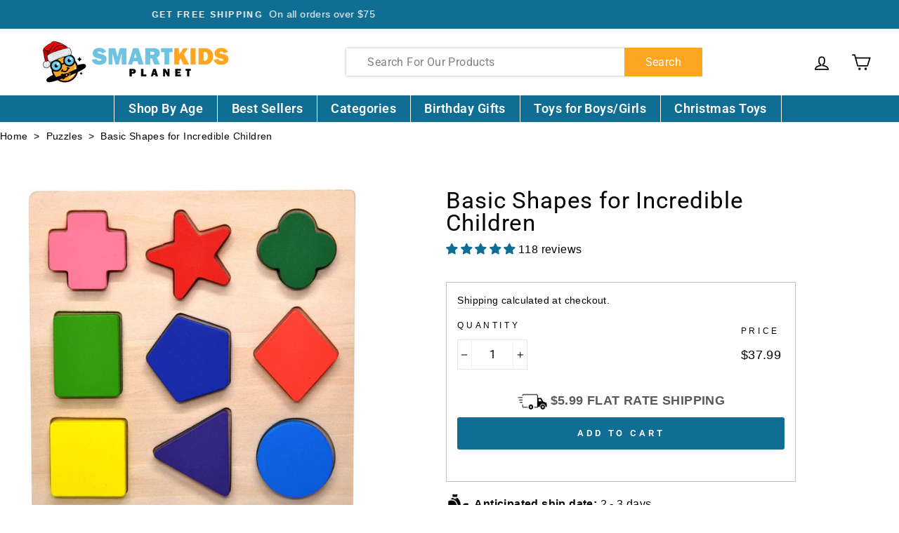

--- FILE ---
content_type: text/html; charset=utf-8
request_url: https://smartkidsplanet.com/collections/puzzles/products/basic-shapes-for-incredible-children
body_size: 65316
content:
<!doctype html>
<html class="no-js" lang="en">
<head>
  <script type="text/javascript">
    if (!Element.prototype.matches) {
        Element.prototype.matches =
            Element.prototype.matchesSelector ||
            Element.prototype.mozMatchesSelector ||
            Element.prototype.msMatchesSelector ||
            Element.prototype.oMatchesSelector ||
            Element.prototype.webkitMatchesSelector ||
            function (s) {
                var matches = (this.document || this.ownerDocument).querySelectorAll(s),
                    i = matches.length;
                while (--i >= 0 && matches.item(i) !== this) {
                }
                return i > -1;
            };
    }
    window.dataLayer = window.dataLayer || [];

    window.addEventListener('load', function() {
        
            window.dataLayer.push({
                "event": "user_data",
                "visitor_type": "Guest",
            });
        
    
        function getPageType() {
            
            return "Product Detail Page";
            
        }


        
            var product = {"id":6578583732301,"title":"Basic Shapes for Incredible Children","handle":"basic-shapes-for-incredible-children","description":"\u003cmeta content=\"text\/html; charset=UTF-8\" http-equiv=\"content-type\"\u003e\n\u003cstyle\u003e\u003c!--\nbody {\n  font-family: \"Source Sans Pro\", sans-serif;\n}\nh2 {\n  margin-top: 0;\n}\n.images img {\n  max-height: 520px;\n  max-width: 380px;\n}\n--\u003e\u003c\/style\u003e\n\u003cdiv class=\"two_col minwidth\"\u003e\n\u003cdiv class=\"two_col minwidth\"\u003e\n\u003cdiv class=\"two_col minwidth\"\u003e\n\u003cdiv class=\"col\"\u003e\n\u003cdiv class=\"description\"\u003e\n\u003cp\u003e\u003cstrong\u003eHighlights\u003c\/strong\u003e\u003c\/p\u003e\n\u003cul\u003e\n\u003cli\u003e9 wooden and painted shapes\u003c\/li\u003e\n\u003cli\u003e9 carved hollows\u003c\/li\u003e\n\u003cli\u003eWooden board\u003c\/li\u003e\n\u003cli\u003eCompletely safe\u003c\/li\u003e\n\u003c\/ul\u003e\n\u003cp\u003eThe Basic Shapes for Incredible Children set is an amazing collection of basic geometric shapes that have been beautifully carved out of wood and painted to stand out in kids senses and attention. They will be able to fit the nine provided shapes into their corresponding hollows on an equally lovely wooden board. The shapes provided include a diamond, square, rectangle, triangle, pentagon, circle, and so on. Kids will familiarize themselves with the foundations of geometry.\u003c\/p\u003e\n\u003c\/div\u003e\n\u003c\/div\u003e\n\u003c\/div\u003e\n\u003c\/div\u003e\n\u003c\/div\u003e\n\u003cdiv class=\"two_col minwidth\"\u003e\n\u003cdiv class=\"col\"\u003e\n\u003cdiv class=\"description\"\u003e\n\u003cp\u003e\u003cstrong\u003eInformation\u003c\/strong\u003e\u003c\/p\u003e\n\u003cul\u003e\n\u003cli\u003eProduct Dimensions: 7.88 x 7.88 x 0.5 inches\u003c\/li\u003e\n\u003cli\u003eItem Weight: 7 ounces\u003c\/li\u003e\n\u003cli\u003eRecommended Age: 3 years and up\u003c\/li\u003e\n\u003c\/ul\u003e\n\u003c\/div\u003e\n\u003c\/div\u003e\n\u003c\/div\u003e\n\u003cdiv class=\"two_col minwidth\"\u003e\n\u003cdiv class=\"col\"\u003e\n\u003cdiv class=\"description\"\u003e\u003c\/div\u003e\n\u003c\/div\u003e\n\u003c\/div\u003e\n\u003cstyle type=\"text\/css\"\u003e\u003c!--\ntd {border: 1px solid #ccc;}br {mso-data-placement:same-cell;}\n--\u003e\u003c\/style\u003e","published_at":"2021-05-03T11:05:06-07:00","created_at":"2021-05-03T11:05:15-07:00","vendor":"SKP","type":"Stacking Blocks","tags":["Ages 2-3","Ages 3-4","Ages 4-5","baby","Best Sellers","Early Learning Toys","Puzzles","Teaching Toys \u0026 Tools"],"price":3799,"price_min":3799,"price_max":3799,"available":true,"price_varies":false,"compare_at_price":null,"compare_at_price_min":0,"compare_at_price_max":0,"compare_at_price_varies":false,"variants":[{"id":39321067356237,"title":"Default Title","option1":"Default Title","option2":null,"option3":null,"sku":"B01JGM7UOG","requires_shipping":true,"taxable":true,"featured_image":null,"available":true,"name":"Basic Shapes for Incredible Children","public_title":null,"options":["Default Title"],"price":3799,"weight":0,"compare_at_price":null,"inventory_management":"shopify","barcode":"0608560914449","requires_selling_plan":false,"selling_plan_allocations":[]}],"images":["\/\/smartkidsplanet.com\/cdn\/shop\/products\/71SARKSCKfL._AC_SL1222.jpg?v=1734071510","\/\/smartkidsplanet.com\/cdn\/shop\/products\/6106XlGCnDL._AC_SL1222.jpg?v=1734071510","\/\/smartkidsplanet.com\/cdn\/shop\/products\/71aRHYlkvNL._AC_SL1200.jpg?v=1734071510","\/\/smartkidsplanet.com\/cdn\/shop\/products\/61E1PLLeWtL._AC_SL1200.jpg?v=1734071511","\/\/smartkidsplanet.com\/cdn\/shop\/products\/61XrtBwQhJL._AC_SL1200.jpg?v=1734071511","\/\/smartkidsplanet.com\/cdn\/shop\/products\/71QPZ1YqPNL._AC_SL1222.jpg?v=1734071511"],"featured_image":"\/\/smartkidsplanet.com\/cdn\/shop\/products\/71SARKSCKfL._AC_SL1222.jpg?v=1734071510","options":["Title"],"media":[{"alt":null,"id":21048943247437,"position":1,"preview_image":{"aspect_ratio":1.003,"height":1218,"width":1222,"src":"\/\/smartkidsplanet.com\/cdn\/shop\/products\/71SARKSCKfL._AC_SL1222.jpg?v=1734071510"},"aspect_ratio":1.003,"height":1218,"media_type":"image","src":"\/\/smartkidsplanet.com\/cdn\/shop\/products\/71SARKSCKfL._AC_SL1222.jpg?v=1734071510","width":1222},{"alt":null,"id":21048943280205,"position":2,"preview_image":{"aspect_ratio":1.001,"height":1202,"width":1203,"src":"\/\/smartkidsplanet.com\/cdn\/shop\/products\/6106XlGCnDL._AC_SL1222.jpg?v=1734071510"},"aspect_ratio":1.001,"height":1202,"media_type":"image","src":"\/\/smartkidsplanet.com\/cdn\/shop\/products\/6106XlGCnDL._AC_SL1222.jpg?v=1734071510","width":1203},{"alt":null,"id":21048943312973,"position":3,"preview_image":{"aspect_ratio":0.988,"height":1186,"width":1172,"src":"\/\/smartkidsplanet.com\/cdn\/shop\/products\/71aRHYlkvNL._AC_SL1200.jpg?v=1734071510"},"aspect_ratio":0.988,"height":1186,"media_type":"image","src":"\/\/smartkidsplanet.com\/cdn\/shop\/products\/71aRHYlkvNL._AC_SL1200.jpg?v=1734071510","width":1172},{"alt":null,"id":21048943345741,"position":4,"preview_image":{"aspect_ratio":1.012,"height":1186,"width":1200,"src":"\/\/smartkidsplanet.com\/cdn\/shop\/products\/61E1PLLeWtL._AC_SL1200.jpg?v=1734071511"},"aspect_ratio":1.012,"height":1186,"media_type":"image","src":"\/\/smartkidsplanet.com\/cdn\/shop\/products\/61E1PLLeWtL._AC_SL1200.jpg?v=1734071511","width":1200},{"alt":null,"id":21048943378509,"position":5,"preview_image":{"aspect_ratio":1.0,"height":1200,"width":1200,"src":"\/\/smartkidsplanet.com\/cdn\/shop\/products\/61XrtBwQhJL._AC_SL1200.jpg?v=1734071511"},"aspect_ratio":1.0,"height":1200,"media_type":"image","src":"\/\/smartkidsplanet.com\/cdn\/shop\/products\/61XrtBwQhJL._AC_SL1200.jpg?v=1734071511","width":1200},{"alt":null,"id":21048943444045,"position":6,"preview_image":{"aspect_ratio":1.0,"height":1222,"width":1222,"src":"\/\/smartkidsplanet.com\/cdn\/shop\/products\/71QPZ1YqPNL._AC_SL1222.jpg?v=1734071511"},"aspect_ratio":1.0,"height":1222,"media_type":"image","src":"\/\/smartkidsplanet.com\/cdn\/shop\/products\/71QPZ1YqPNL._AC_SL1222.jpg?v=1734071511","width":1222}],"requires_selling_plan":false,"selling_plan_groups":[],"content":"\u003cmeta content=\"text\/html; charset=UTF-8\" http-equiv=\"content-type\"\u003e\n\u003cstyle\u003e\u003c!--\nbody {\n  font-family: \"Source Sans Pro\", sans-serif;\n}\nh2 {\n  margin-top: 0;\n}\n.images img {\n  max-height: 520px;\n  max-width: 380px;\n}\n--\u003e\u003c\/style\u003e\n\u003cdiv class=\"two_col minwidth\"\u003e\n\u003cdiv class=\"two_col minwidth\"\u003e\n\u003cdiv class=\"two_col minwidth\"\u003e\n\u003cdiv class=\"col\"\u003e\n\u003cdiv class=\"description\"\u003e\n\u003cp\u003e\u003cstrong\u003eHighlights\u003c\/strong\u003e\u003c\/p\u003e\n\u003cul\u003e\n\u003cli\u003e9 wooden and painted shapes\u003c\/li\u003e\n\u003cli\u003e9 carved hollows\u003c\/li\u003e\n\u003cli\u003eWooden board\u003c\/li\u003e\n\u003cli\u003eCompletely safe\u003c\/li\u003e\n\u003c\/ul\u003e\n\u003cp\u003eThe Basic Shapes for Incredible Children set is an amazing collection of basic geometric shapes that have been beautifully carved out of wood and painted to stand out in kids senses and attention. They will be able to fit the nine provided shapes into their corresponding hollows on an equally lovely wooden board. The shapes provided include a diamond, square, rectangle, triangle, pentagon, circle, and so on. Kids will familiarize themselves with the foundations of geometry.\u003c\/p\u003e\n\u003c\/div\u003e\n\u003c\/div\u003e\n\u003c\/div\u003e\n\u003c\/div\u003e\n\u003c\/div\u003e\n\u003cdiv class=\"two_col minwidth\"\u003e\n\u003cdiv class=\"col\"\u003e\n\u003cdiv class=\"description\"\u003e\n\u003cp\u003e\u003cstrong\u003eInformation\u003c\/strong\u003e\u003c\/p\u003e\n\u003cul\u003e\n\u003cli\u003eProduct Dimensions: 7.88 x 7.88 x 0.5 inches\u003c\/li\u003e\n\u003cli\u003eItem Weight: 7 ounces\u003c\/li\u003e\n\u003cli\u003eRecommended Age: 3 years and up\u003c\/li\u003e\n\u003c\/ul\u003e\n\u003c\/div\u003e\n\u003c\/div\u003e\n\u003c\/div\u003e\n\u003cdiv class=\"two_col minwidth\"\u003e\n\u003cdiv class=\"col\"\u003e\n\u003cdiv class=\"description\"\u003e\u003c\/div\u003e\n\u003c\/div\u003e\n\u003c\/div\u003e\n\u003cstyle type=\"text\/css\"\u003e\u003c!--\ntd {border: 1px solid #ccc;}br {mso-data-placement:same-cell;}\n--\u003e\u003c\/style\u003e"};

            function getCurrentVariant(form) {
                var selects = [];
                if (typeof form !== 'undefined') {
                    selects = form.querySelectorAll('[name="id"]');
                } else {
                    selects = document.querySelectorAll('form[action^="/cart/add"] select[name="id"]');
                }
                if (!selects.length) return product.variants[0];
                var selectedId = selects[0].value;
                if (!/^[0-9]+$/.test(selectedId)) return product.variants[0];
                return product.variants.filter(function(variant) {
                    return variant.id == selectedId;
                })[0];
            }

            var variant = getCurrentVariant();

            window.dataLayer.push({ ecommerce: null });
            window.dataLayer.push({
                "event": "view_item",
                "ecommerce": {
                    "currency_code": "USD",
                    "items": [{
                            "name": product.title.replace("'", ''),
                            "id": ((variant && variant.sku) || ""),
                            "product_id": product.id,
                            "variant_id": ((variant && variant.id) || ""),
                            "price": product.price / 100,
                            "brand": product.vendor.replace("'", ''),
                            "category": product.type.replace("'", ''),
                            "variant": (variant && variant.title && (variant.title.replace("'", '')) || ""),
                        }]
                }
            });

        var handleVariantChange = function(event) {
            var variant = getCurrentVariant();

            window.dataLayer.push({ ecommerce: null });
            window.dataLayer.push({
                "event": "view_item",
                "ecommerce": {
                    "currency_code": "USD",
                    "items": [{
                            "name": product.title.replace("'", ''),
                            "id": ((variant && variant.sku) || ""),
                            "product_id": product.id,
                            "variant_id": ((variant && variant.id) || ""),
                            "price": product.price / 100,
                            "brand": product.vendor.replace("'", ''),
                            "category": product.type.replace("'", ''),
                            "variant": (variant && variant.title && (variant.title.replace("'", '')) || ""),
                        }]
                }
            });
        };

        const jQueryActive = typeof jQuery !== "undefined"
        const formQuery = 'form[action^="/cart/add"].shopify-product-form'

        if (jQueryActive) {
            jQuery(formQuery).on('change', handleVariantChange);
        } else {
            document.querySelectorAll(formQuery).forEach(function(select) {
                select.addEventListener('change', handleVariantChange);
            });
        }

        var handleAddToCart = function handleAddToCart(form) {
            var variant = getCurrentVariant(form);

            window.dataLayer.push({ ecommerce: null });
            window.dataLayer.push({
                "event": "add_to_cart",
                "ecommerce": {
                    "currency_code": ShopifyAnalytics.meta.currency,
                    "items": [
                            {
                                "name": product.title.replace("'", ''),
                                "id": ((variant && variant.sku) || ""),
                                "product_id": product.id,
                                "variant_id": ((variant && variant.id) || ""),
                                "price": ((variant && variant.price) / 100 || 0),
                                "brand": product.vendor.replace("'", ''),
                                "category": product.type.replace("'", ''),
                                "variant": (variant && variant.title && (variant.title.replace("'", '')) || ""),
                                "quantity": document.getElementById("Quantity") ? Number(document.getElementById("Quantity").value) : 1,
                            }
                        ]
                }
            });
        };
        // Find all forms on the page
        var forms = Array.from(document.querySelectorAll("form[action^='/cart/add']"));

        /**
         * Return all children with attribute name="add"
         * @param form form element
         */
        var getAddElements = function getAddElements(form) {
            return form.querySelectorAll('[type="submit"]');
        };

        var getIDElements = function getIDElements(form) {
            return form.querySelectorAll('[id="name"]');
        };

        /**
         * Filter out forms to narrow down to only main form.
         *
         * Priority order:
         * 1. Element has the attr type^='/cart/add'
         * 2. Form contains a element with attr type='submit'
         * 3. If after a filtering step there are no forms return forms before the last filter
         *
         * @param forms array of form elements
         */
        var mainForms = function mainForms(forms) {
            var formsWithId = forms.filter(function(form) {
                return getIDElements(form).length > 0;
            });
            if (formsWithId.length === 0) return forms;
            return formsWithId;
        };

        /**
         * Attach an event listener to all forms (to their submit buttons or
         * to the submit event if there are no buttons)
         *
         * @param forms array of form elements
         * @param event eventlistener to trigger
         */
        var attachEvents = function attachEvents(forms, event) {
            // Don't do anything on pages with no forms
            if (forms.length === 0) return;
            
            forms.forEach(function(form) {
                var addToCartElements = getAddElements(form);
                
                addToCartElements.length > 0
                    ? addToCartElements.forEach(function(addToCartElem) {
                        return addToCartElem.addEventListener('click', function() {
                            return event(form);
                        });
                    })
                    : form.addEventListener('submit', function() {
                        return event(form);
                    });
            });
        };

        attachEvents(mainForms(forms), handleAddToCart);

        

        

        

        

        Array.prototype.slice.call(document.querySelectorAll('a[href*="/products/"]'))
            .forEach(function(select) {
                select.addEventListener('click', handleProductClick);
            });

        function getClickedProductHandle(element) {
            var arr = element.href.split('/products/');
            return arr[arr.length-1];
        }

        function handleProductClick(event) {
            if(typeof allProducts == "undefined") return;
            var target = event.target.matches('a[href*="/products/"]')
                ? event.target
                : event.target.closest('a[href*="/products/"]');
            var handle = getClickedProductHandle(target);
            var clickedProduct = allProducts.filter(function(product) {
                return product.handle === handle;
            });
            if (clickedProduct[0]) delete clickedProduct[0].handle;

            window.dataLayer.push({ ecommerce: null });
            window.dataLayer.push({
                "event": "select_item",
                "ecommerce": {
                    "currency_code": "USD",
                    "items": clickedProduct
                },
            });
        }
         
         
    }, false);
</script>
  <!-- Google Tag Manager -->
<script>(function(w,d,s,l,i){w[l]=w[l]||[];w[l].push({'gtm.start':
new Date().getTime(),event:'gtm.js'});var f=d.getElementsByTagName(s)[0],
j=d.createElement(s),dl=l!='dataLayer'?'&l='+l:'';j.async=true;j.src=
'https://www.googletagmanager.com/gtm.js?id='+i+dl;f.parentNode.insertBefore(j,f);
})(window,document,'script','dataLayer','GTM-NVXFM7R');</script>
<!-- End Google Tag Manager -->
  <meta name="p:domain_verify" content="1e28d2f29e73d4411a2603d3352197f2"/>
  <meta name="google-site-verification" content="wk7fhNw-hYoOo8Rav7MIt9EL0ltI0cuJHTS9tftQKd8" />
  <meta charset="utf-8">
  <meta http-equiv="X-UA-Compatible" content="IE=edge,chrome=1">
  <meta name="viewport" content="width=device-width,initial-scale=1">
  <meta name="theme-color" content="#106e95">
  <link rel="canonical" href="https://smartkidsplanet.com/products/basic-shapes-for-incredible-children"><link rel="shortcut icon" href="//smartkidsplanet.com/cdn/shop/files/icon_smart_kids_32x32.png?v=1614350980" type="image/png" />
  <title>Basic Shapes for Incredible Children
&ndash; Smart Kids Planet
</title><meta name="description" content="Highlights 9 wooden and painted shapes 9 carved hollows Wooden board Completely safe The Basic Shapes for Incredible Children set is an amazing collection of basic geometric shapes that have been beautifully carved out of wood and painted to stand out in kids senses and attention. They will be able to fit the nine prov"><meta property="og:site_name" content="Smart Kids Planet">
  <meta property="og:url" content="https://smartkidsplanet.com/products/basic-shapes-for-incredible-children">
  <meta property="og:title" content="Basic Shapes for Incredible Children">
  <meta property="og:type" content="product">
  <meta property="og:description" content="Highlights 9 wooden and painted shapes 9 carved hollows Wooden board Completely safe The Basic Shapes for Incredible Children set is an amazing collection of basic geometric shapes that have been beautifully carved out of wood and painted to stand out in kids senses and attention. They will be able to fit the nine prov"><meta property="og:image" content="http://smartkidsplanet.com/cdn/shop/products/71SARKSCKfL._AC_SL1222_1200x1200.jpg?v=1734071510"><meta property="og:image" content="http://smartkidsplanet.com/cdn/shop/products/6106XlGCnDL._AC_SL1222_1200x1200.jpg?v=1734071510"><meta property="og:image" content="http://smartkidsplanet.com/cdn/shop/products/71aRHYlkvNL._AC_SL1200_1200x1200.jpg?v=1734071510">
  <meta property="og:image:secure_url" content="https://smartkidsplanet.com/cdn/shop/products/71SARKSCKfL._AC_SL1222_1200x1200.jpg?v=1734071510"><meta property="og:image:secure_url" content="https://smartkidsplanet.com/cdn/shop/products/6106XlGCnDL._AC_SL1222_1200x1200.jpg?v=1734071510"><meta property="og:image:secure_url" content="https://smartkidsplanet.com/cdn/shop/products/71aRHYlkvNL._AC_SL1200_1200x1200.jpg?v=1734071510">
  <meta name="twitter:site" content="@">
  <meta name="twitter:card" content="summary_large_image">
  <meta name="twitter:title" content="Basic Shapes for Incredible Children">
  <meta name="twitter:description" content="Highlights 9 wooden and painted shapes 9 carved hollows Wooden board Completely safe The Basic Shapes for Incredible Children set is an amazing collection of basic geometric shapes that have been beautifully carved out of wood and painted to stand out in kids senses and attention. They will be able to fit the nine prov">


  <style data-shopify>
  @font-face {
  font-family: Roboto;
  font-weight: 400;
  font-style: normal;
  src: url("//smartkidsplanet.com/cdn/fonts/roboto/roboto_n4.2019d890f07b1852f56ce63ba45b2db45d852cba.woff2") format("woff2"),
       url("//smartkidsplanet.com/cdn/fonts/roboto/roboto_n4.238690e0007583582327135619c5f7971652fa9d.woff") format("woff");
}

  @font-face {
  font-family: Roboto;
  font-weight: 400;
  font-style: normal;
  src: url("//smartkidsplanet.com/cdn/fonts/roboto/roboto_n4.2019d890f07b1852f56ce63ba45b2db45d852cba.woff2") format("woff2"),
       url("//smartkidsplanet.com/cdn/fonts/roboto/roboto_n4.238690e0007583582327135619c5f7971652fa9d.woff") format("woff");
}


  @font-face {
  font-family: Roboto;
  font-weight: 600;
  font-style: normal;
  src: url("//smartkidsplanet.com/cdn/fonts/roboto/roboto_n6.3d305d5382545b48404c304160aadee38c90ef9d.woff2") format("woff2"),
       url("//smartkidsplanet.com/cdn/fonts/roboto/roboto_n6.bb37be020157f87e181e5489d5e9137ad60c47a2.woff") format("woff");
}

  @font-face {
  font-family: Roboto;
  font-weight: 400;
  font-style: italic;
  src: url("//smartkidsplanet.com/cdn/fonts/roboto/roboto_i4.57ce898ccda22ee84f49e6b57ae302250655e2d4.woff2") format("woff2"),
       url("//smartkidsplanet.com/cdn/fonts/roboto/roboto_i4.b21f3bd061cbcb83b824ae8c7671a82587b264bf.woff") format("woff");
}

  @font-face {
  font-family: Roboto;
  font-weight: 600;
  font-style: italic;
  src: url("//smartkidsplanet.com/cdn/fonts/roboto/roboto_i6.ebd6b6733fb2b030d60cbf61316511a7ffd82fb3.woff2") format("woff2"),
       url("//smartkidsplanet.com/cdn/fonts/roboto/roboto_i6.1363905a6d5249605bc5e0f859663ffe95ac3bed.woff") format("woff");
}

</style>

  <link href="//smartkidsplanet.com/cdn/shop/t/24/assets/theme.scss.css?v=50544143885243297601762868795" rel="stylesheet" type="text/css" media="all" />
  <link href="//smartkidsplanet.com/cdn/shop/t/24/assets/apps.css?v=116101570660127362241754422139" rel="stylesheet" type="text/css" media="all" />

  <style data-shopify>
    .collection-item__title {
      font-size: 19.2px;
    }

    @media screen and (min-width: 769px) {
      .collection-item__title {
        font-size: 24px;
      }
    }
  </style>

  <script>
    document.documentElement.className = document.documentElement.className.replace('no-js', 'js');

    window.theme = window.theme || {};
    theme.routes = {
      cart: "/cart",
      cartAdd: "/cart/add",
      cartChange: "/cart/change"
    };
    theme.strings = {
      addToCart: "Add to cart",
      soldOut: "Sold Out",
      unavailable: "Unavailable",
      stockLabel: "Only [count] items in stock!",
      willNotShipUntil: "Will not ship until [date]",
      willBeInStockAfter: "Will be in stock after [date]",
      waitingForStock: "Inventory on the way",
      savePrice: "Save [saved_amount]",
      cartEmpty: "Your cart is currently empty.",
      cartTermsConfirmation: "You must agree with the terms and conditions of sales to check out"
    };
    theme.settings = {
      dynamicVariantsEnable: true,
      dynamicVariantType: "button",
      cartType: "drawer",
      moneyFormat: "${{amount}}",
      saveType: "percent",
      recentlyViewedEnabled: false,
      predictiveSearch: true,
      predictiveSearchType: "product",
      inventoryThreshold: 20,
      quickView: false,
      themeName: 'Impulse',
      themeVersion: "3.1.0"
    };
  </script>

  <script>window.performance && window.performance.mark && window.performance.mark('shopify.content_for_header.start');</script><meta name="google-site-verification" content="eQpVs0jMOnf2iwaCyzoK6pOCjTASTgrlFy2z5EQ-r9M">
<meta id="shopify-digital-wallet" name="shopify-digital-wallet" content="/28015558733/digital_wallets/dialog">
<meta name="shopify-checkout-api-token" content="374ff55c4b97639f8abe2f7c0c31b9cf">
<meta id="in-context-paypal-metadata" data-shop-id="28015558733" data-venmo-supported="false" data-environment="production" data-locale="en_US" data-paypal-v4="true" data-currency="USD">
<link rel="alternate" type="application/json+oembed" href="https://smartkidsplanet.com/products/basic-shapes-for-incredible-children.oembed">
<script async="async" src="/checkouts/internal/preloads.js?locale=en-US"></script>
<link rel="preconnect" href="https://shop.app" crossorigin="anonymous">
<script async="async" src="https://shop.app/checkouts/internal/preloads.js?locale=en-US&shop_id=28015558733" crossorigin="anonymous"></script>
<script id="apple-pay-shop-capabilities" type="application/json">{"shopId":28015558733,"countryCode":"US","currencyCode":"USD","merchantCapabilities":["supports3DS"],"merchantId":"gid:\/\/shopify\/Shop\/28015558733","merchantName":"Smart Kids Planet","requiredBillingContactFields":["postalAddress","email","phone"],"requiredShippingContactFields":["postalAddress","email","phone"],"shippingType":"shipping","supportedNetworks":["visa","masterCard","amex","discover","elo","jcb"],"total":{"type":"pending","label":"Smart Kids Planet","amount":"1.00"},"shopifyPaymentsEnabled":true,"supportsSubscriptions":true}</script>
<script id="shopify-features" type="application/json">{"accessToken":"374ff55c4b97639f8abe2f7c0c31b9cf","betas":["rich-media-storefront-analytics"],"domain":"smartkidsplanet.com","predictiveSearch":true,"shopId":28015558733,"locale":"en"}</script>
<script>var Shopify = Shopify || {};
Shopify.shop = "smart-kids-planet.myshopify.com";
Shopify.locale = "en";
Shopify.currency = {"active":"USD","rate":"1.0"};
Shopify.country = "US";
Shopify.theme = {"name":"Smart Kids Planet - Main","id":142562918615,"schema_name":"Impulse","schema_version":"3.1.0","theme_store_id":null,"role":"main"};
Shopify.theme.handle = "null";
Shopify.theme.style = {"id":null,"handle":null};
Shopify.cdnHost = "smartkidsplanet.com/cdn";
Shopify.routes = Shopify.routes || {};
Shopify.routes.root = "/";</script>
<script type="module">!function(o){(o.Shopify=o.Shopify||{}).modules=!0}(window);</script>
<script>!function(o){function n(){var o=[];function n(){o.push(Array.prototype.slice.apply(arguments))}return n.q=o,n}var t=o.Shopify=o.Shopify||{};t.loadFeatures=n(),t.autoloadFeatures=n()}(window);</script>
<script>
  window.ShopifyPay = window.ShopifyPay || {};
  window.ShopifyPay.apiHost = "shop.app\/pay";
  window.ShopifyPay.redirectState = null;
</script>
<script id="shop-js-analytics" type="application/json">{"pageType":"product"}</script>
<script defer="defer" async type="module" src="//smartkidsplanet.com/cdn/shopifycloud/shop-js/modules/v2/client.init-shop-cart-sync_IZsNAliE.en.esm.js"></script>
<script defer="defer" async type="module" src="//smartkidsplanet.com/cdn/shopifycloud/shop-js/modules/v2/chunk.common_0OUaOowp.esm.js"></script>
<script type="module">
  await import("//smartkidsplanet.com/cdn/shopifycloud/shop-js/modules/v2/client.init-shop-cart-sync_IZsNAliE.en.esm.js");
await import("//smartkidsplanet.com/cdn/shopifycloud/shop-js/modules/v2/chunk.common_0OUaOowp.esm.js");

  window.Shopify.SignInWithShop?.initShopCartSync?.({"fedCMEnabled":true,"windoidEnabled":true});

</script>
<script>
  window.Shopify = window.Shopify || {};
  if (!window.Shopify.featureAssets) window.Shopify.featureAssets = {};
  window.Shopify.featureAssets['shop-js'] = {"shop-cart-sync":["modules/v2/client.shop-cart-sync_DLOhI_0X.en.esm.js","modules/v2/chunk.common_0OUaOowp.esm.js"],"init-fed-cm":["modules/v2/client.init-fed-cm_C6YtU0w6.en.esm.js","modules/v2/chunk.common_0OUaOowp.esm.js"],"shop-button":["modules/v2/client.shop-button_BCMx7GTG.en.esm.js","modules/v2/chunk.common_0OUaOowp.esm.js"],"shop-cash-offers":["modules/v2/client.shop-cash-offers_BT26qb5j.en.esm.js","modules/v2/chunk.common_0OUaOowp.esm.js","modules/v2/chunk.modal_CGo_dVj3.esm.js"],"init-windoid":["modules/v2/client.init-windoid_B9PkRMql.en.esm.js","modules/v2/chunk.common_0OUaOowp.esm.js"],"init-shop-email-lookup-coordinator":["modules/v2/client.init-shop-email-lookup-coordinator_DZkqjsbU.en.esm.js","modules/v2/chunk.common_0OUaOowp.esm.js"],"shop-toast-manager":["modules/v2/client.shop-toast-manager_Di2EnuM7.en.esm.js","modules/v2/chunk.common_0OUaOowp.esm.js"],"shop-login-button":["modules/v2/client.shop-login-button_BtqW_SIO.en.esm.js","modules/v2/chunk.common_0OUaOowp.esm.js","modules/v2/chunk.modal_CGo_dVj3.esm.js"],"avatar":["modules/v2/client.avatar_BTnouDA3.en.esm.js"],"pay-button":["modules/v2/client.pay-button_CWa-C9R1.en.esm.js","modules/v2/chunk.common_0OUaOowp.esm.js"],"init-shop-cart-sync":["modules/v2/client.init-shop-cart-sync_IZsNAliE.en.esm.js","modules/v2/chunk.common_0OUaOowp.esm.js"],"init-customer-accounts":["modules/v2/client.init-customer-accounts_DenGwJTU.en.esm.js","modules/v2/client.shop-login-button_BtqW_SIO.en.esm.js","modules/v2/chunk.common_0OUaOowp.esm.js","modules/v2/chunk.modal_CGo_dVj3.esm.js"],"init-shop-for-new-customer-accounts":["modules/v2/client.init-shop-for-new-customer-accounts_JdHXxpS9.en.esm.js","modules/v2/client.shop-login-button_BtqW_SIO.en.esm.js","modules/v2/chunk.common_0OUaOowp.esm.js","modules/v2/chunk.modal_CGo_dVj3.esm.js"],"init-customer-accounts-sign-up":["modules/v2/client.init-customer-accounts-sign-up_D6__K_p8.en.esm.js","modules/v2/client.shop-login-button_BtqW_SIO.en.esm.js","modules/v2/chunk.common_0OUaOowp.esm.js","modules/v2/chunk.modal_CGo_dVj3.esm.js"],"checkout-modal":["modules/v2/client.checkout-modal_C_ZQDY6s.en.esm.js","modules/v2/chunk.common_0OUaOowp.esm.js","modules/v2/chunk.modal_CGo_dVj3.esm.js"],"shop-follow-button":["modules/v2/client.shop-follow-button_XetIsj8l.en.esm.js","modules/v2/chunk.common_0OUaOowp.esm.js","modules/v2/chunk.modal_CGo_dVj3.esm.js"],"lead-capture":["modules/v2/client.lead-capture_DvA72MRN.en.esm.js","modules/v2/chunk.common_0OUaOowp.esm.js","modules/v2/chunk.modal_CGo_dVj3.esm.js"],"shop-login":["modules/v2/client.shop-login_ClXNxyh6.en.esm.js","modules/v2/chunk.common_0OUaOowp.esm.js","modules/v2/chunk.modal_CGo_dVj3.esm.js"],"payment-terms":["modules/v2/client.payment-terms_CNlwjfZz.en.esm.js","modules/v2/chunk.common_0OUaOowp.esm.js","modules/v2/chunk.modal_CGo_dVj3.esm.js"]};
</script>
<script>(function() {
  var isLoaded = false;
  function asyncLoad() {
    if (isLoaded) return;
    isLoaded = true;
    var urls = ["\/\/cdn.shopify.com\/proxy\/b9c14fbb55c88f3fb667479a322a14ba4ca8a55f8a57f7c6bd5b8d010a6b1282\/bingshoppingtool-t2app-prod.trafficmanager.net\/api\/ShopifyMT\/v1\/uet\/tracking_script?shop=smart-kids-planet.myshopify.com\u0026sp-cache-control=cHVibGljLCBtYXgtYWdlPTkwMA","https:\/\/static.klaviyo.com\/onsite\/js\/klaviyo.js?company_id=MziaqQ\u0026shop=smart-kids-planet.myshopify.com","https:\/\/d22lwxpnhu2n4a.cloudfront.net\/grommet\/shopify.js?shop=smart-kids-planet.myshopify.com"];
    for (var i = 0; i < urls.length; i++) {
      var s = document.createElement('script');
      s.type = 'text/javascript';
      s.async = true;
      s.src = urls[i];
      var x = document.getElementsByTagName('script')[0];
      x.parentNode.insertBefore(s, x);
    }
  };
  if(window.attachEvent) {
    window.attachEvent('onload', asyncLoad);
  } else {
    window.addEventListener('load', asyncLoad, false);
  }
})();</script>
<script id="__st">var __st={"a":28015558733,"offset":-28800,"reqid":"ecb5505c-9fc7-49e3-afea-9e110d28cbb2-1768564123","pageurl":"smartkidsplanet.com\/collections\/puzzles\/products\/basic-shapes-for-incredible-children","u":"c9340eab2ca6","p":"product","rtyp":"product","rid":6578583732301};</script>
<script>window.ShopifyPaypalV4VisibilityTracking = true;</script>
<script id="captcha-bootstrap">!function(){'use strict';const t='contact',e='account',n='new_comment',o=[[t,t],['blogs',n],['comments',n],[t,'customer']],c=[[e,'customer_login'],[e,'guest_login'],[e,'recover_customer_password'],[e,'create_customer']],r=t=>t.map((([t,e])=>`form[action*='/${t}']:not([data-nocaptcha='true']) input[name='form_type'][value='${e}']`)).join(','),a=t=>()=>t?[...document.querySelectorAll(t)].map((t=>t.form)):[];function s(){const t=[...o],e=r(t);return a(e)}const i='password',u='form_key',d=['recaptcha-v3-token','g-recaptcha-response','h-captcha-response',i],f=()=>{try{return window.sessionStorage}catch{return}},m='__shopify_v',_=t=>t.elements[u];function p(t,e,n=!1){try{const o=window.sessionStorage,c=JSON.parse(o.getItem(e)),{data:r}=function(t){const{data:e,action:n}=t;return t[m]||n?{data:e,action:n}:{data:t,action:n}}(c);for(const[e,n]of Object.entries(r))t.elements[e]&&(t.elements[e].value=n);n&&o.removeItem(e)}catch(o){console.error('form repopulation failed',{error:o})}}const l='form_type',E='cptcha';function T(t){t.dataset[E]=!0}const w=window,h=w.document,L='Shopify',v='ce_forms',y='captcha';let A=!1;((t,e)=>{const n=(g='f06e6c50-85a8-45c8-87d0-21a2b65856fe',I='https://cdn.shopify.com/shopifycloud/storefront-forms-hcaptcha/ce_storefront_forms_captcha_hcaptcha.v1.5.2.iife.js',D={infoText:'Protected by hCaptcha',privacyText:'Privacy',termsText:'Terms'},(t,e,n)=>{const o=w[L][v],c=o.bindForm;if(c)return c(t,g,e,D).then(n);var r;o.q.push([[t,g,e,D],n]),r=I,A||(h.body.append(Object.assign(h.createElement('script'),{id:'captcha-provider',async:!0,src:r})),A=!0)});var g,I,D;w[L]=w[L]||{},w[L][v]=w[L][v]||{},w[L][v].q=[],w[L][y]=w[L][y]||{},w[L][y].protect=function(t,e){n(t,void 0,e),T(t)},Object.freeze(w[L][y]),function(t,e,n,w,h,L){const[v,y,A,g]=function(t,e,n){const i=e?o:[],u=t?c:[],d=[...i,...u],f=r(d),m=r(i),_=r(d.filter((([t,e])=>n.includes(e))));return[a(f),a(m),a(_),s()]}(w,h,L),I=t=>{const e=t.target;return e instanceof HTMLFormElement?e:e&&e.form},D=t=>v().includes(t);t.addEventListener('submit',(t=>{const e=I(t);if(!e)return;const n=D(e)&&!e.dataset.hcaptchaBound&&!e.dataset.recaptchaBound,o=_(e),c=g().includes(e)&&(!o||!o.value);(n||c)&&t.preventDefault(),c&&!n&&(function(t){try{if(!f())return;!function(t){const e=f();if(!e)return;const n=_(t);if(!n)return;const o=n.value;o&&e.removeItem(o)}(t);const e=Array.from(Array(32),(()=>Math.random().toString(36)[2])).join('');!function(t,e){_(t)||t.append(Object.assign(document.createElement('input'),{type:'hidden',name:u})),t.elements[u].value=e}(t,e),function(t,e){const n=f();if(!n)return;const o=[...t.querySelectorAll(`input[type='${i}']`)].map((({name:t})=>t)),c=[...d,...o],r={};for(const[a,s]of new FormData(t).entries())c.includes(a)||(r[a]=s);n.setItem(e,JSON.stringify({[m]:1,action:t.action,data:r}))}(t,e)}catch(e){console.error('failed to persist form',e)}}(e),e.submit())}));const S=(t,e)=>{t&&!t.dataset[E]&&(n(t,e.some((e=>e===t))),T(t))};for(const o of['focusin','change'])t.addEventListener(o,(t=>{const e=I(t);D(e)&&S(e,y())}));const B=e.get('form_key'),M=e.get(l),P=B&&M;t.addEventListener('DOMContentLoaded',(()=>{const t=y();if(P)for(const e of t)e.elements[l].value===M&&p(e,B);[...new Set([...A(),...v().filter((t=>'true'===t.dataset.shopifyCaptcha))])].forEach((e=>S(e,t)))}))}(h,new URLSearchParams(w.location.search),n,t,e,['guest_login'])})(!0,!1)}();</script>
<script integrity="sha256-4kQ18oKyAcykRKYeNunJcIwy7WH5gtpwJnB7kiuLZ1E=" data-source-attribution="shopify.loadfeatures" defer="defer" src="//smartkidsplanet.com/cdn/shopifycloud/storefront/assets/storefront/load_feature-a0a9edcb.js" crossorigin="anonymous"></script>
<script crossorigin="anonymous" defer="defer" src="//smartkidsplanet.com/cdn/shopifycloud/storefront/assets/shopify_pay/storefront-65b4c6d7.js?v=20250812"></script>
<script data-source-attribution="shopify.dynamic_checkout.dynamic.init">var Shopify=Shopify||{};Shopify.PaymentButton=Shopify.PaymentButton||{isStorefrontPortableWallets:!0,init:function(){window.Shopify.PaymentButton.init=function(){};var t=document.createElement("script");t.src="https://smartkidsplanet.com/cdn/shopifycloud/portable-wallets/latest/portable-wallets.en.js",t.type="module",document.head.appendChild(t)}};
</script>
<script data-source-attribution="shopify.dynamic_checkout.buyer_consent">
  function portableWalletsHideBuyerConsent(e){var t=document.getElementById("shopify-buyer-consent"),n=document.getElementById("shopify-subscription-policy-button");t&&n&&(t.classList.add("hidden"),t.setAttribute("aria-hidden","true"),n.removeEventListener("click",e))}function portableWalletsShowBuyerConsent(e){var t=document.getElementById("shopify-buyer-consent"),n=document.getElementById("shopify-subscription-policy-button");t&&n&&(t.classList.remove("hidden"),t.removeAttribute("aria-hidden"),n.addEventListener("click",e))}window.Shopify?.PaymentButton&&(window.Shopify.PaymentButton.hideBuyerConsent=portableWalletsHideBuyerConsent,window.Shopify.PaymentButton.showBuyerConsent=portableWalletsShowBuyerConsent);
</script>
<script data-source-attribution="shopify.dynamic_checkout.cart.bootstrap">document.addEventListener("DOMContentLoaded",(function(){function t(){return document.querySelector("shopify-accelerated-checkout-cart, shopify-accelerated-checkout")}if(t())Shopify.PaymentButton.init();else{new MutationObserver((function(e,n){t()&&(Shopify.PaymentButton.init(),n.disconnect())})).observe(document.body,{childList:!0,subtree:!0})}}));
</script>
<link id="shopify-accelerated-checkout-styles" rel="stylesheet" media="screen" href="https://smartkidsplanet.com/cdn/shopifycloud/portable-wallets/latest/accelerated-checkout-backwards-compat.css" crossorigin="anonymous">
<style id="shopify-accelerated-checkout-cart">
        #shopify-buyer-consent {
  margin-top: 1em;
  display: inline-block;
  width: 100%;
}

#shopify-buyer-consent.hidden {
  display: none;
}

#shopify-subscription-policy-button {
  background: none;
  border: none;
  padding: 0;
  text-decoration: underline;
  font-size: inherit;
  cursor: pointer;
}

#shopify-subscription-policy-button::before {
  box-shadow: none;
}

      </style>

<script>window.performance && window.performance.mark && window.performance.mark('shopify.content_for_header.end');</script>

  <script src="//smartkidsplanet.com/cdn/shop/t/24/assets/vendor-scripts-v6.js" defer="defer"></script>

  

  <script src="//smartkidsplanet.com/cdn/shop/t/24/assets/theme.js?v=21791470791941121231730670948" defer="defer"></script><link id="opinew-font-awesome" href="https://cdn.opinew.com/styles/opw-icons/style.css" rel="stylesheet">
    <style id='opinew_product_plugin_css'>
    .stars-color {
        color:#FFC617;
    }
    .opinew-stars-plugin-link {
        cursor: pointer;
    }
    
    .opw-widget-wrapper-default {
        max-width: 1200px;
        margin: 0 auto;
    }
     @import url(https://cdn.opinew.com/styles/opw-icons/style.css);

/*! normalize.css v7.0.0 | MIT License | github.com/necolas/normalize.css */html[data-v-01ae5e0b]{line-height:1.15;-ms-text-size-adjust:100%;-webkit-text-size-adjust:100%}body[data-v-01ae5e0b]{margin:0}nav[data-v-01ae5e0b],section[data-v-01ae5e0b]{display:block}h1[data-v-01ae5e0b]{font-size:2em;margin:.67em 0}figcaption[data-v-01ae5e0b],main[data-v-01ae5e0b]{display:block}pre[data-v-01ae5e0b]{font-family:monospace,monospace;font-size:1em}a[data-v-01ae5e0b]{background-color:transparent;-webkit-text-decoration-skip:objects}strong[data-v-01ae5e0b]{font-weight:inherit;font-weight:bolder}video[data-v-01ae5e0b]{display:inline-block}img[data-v-01ae5e0b]{border-style:none}svg[data-v-01ae5e0b]:not(:root){overflow:hidden}button[data-v-01ae5e0b],input[data-v-01ae5e0b],textarea[data-v-01ae5e0b]{font-family:sans-serif;font-size:100%;line-height:1.15;margin:0}button[data-v-01ae5e0b],input[data-v-01ae5e0b]{overflow:visible}button[data-v-01ae5e0b]{text-transform:none}[type=reset][data-v-01ae5e0b],[type=submit][data-v-01ae5e0b],button[data-v-01ae5e0b],html [type=button][data-v-01ae5e0b]{-webkit-appearance:button}[type=button][data-v-01ae5e0b]::-moz-focus-inner,[type=reset][data-v-01ae5e0b]::-moz-focus-inner,[type=submit][data-v-01ae5e0b]::-moz-focus-inner,button[data-v-01ae5e0b]::-moz-focus-inner{border-style:none;padding:0}[type=button][data-v-01ae5e0b]:-moz-focusring,[type=reset][data-v-01ae5e0b]:-moz-focusring,[type=submit][data-v-01ae5e0b]:-moz-focusring,button[data-v-01ae5e0b]:-moz-focusring{outline:1px dotted ButtonText}textarea[data-v-01ae5e0b]{overflow:auto}[type=checkbox][data-v-01ae5e0b],[type=radio][data-v-01ae5e0b]{-webkit-box-sizing:border-box;box-sizing:border-box;padding:0}[type=number][data-v-01ae5e0b]::-webkit-inner-spin-button,[type=number][data-v-01ae5e0b]::-webkit-outer-spin-button{height:auto}[type=search][data-v-01ae5e0b]{-webkit-appearance:textfield;outline-offset:-2px}[type=search][data-v-01ae5e0b]::-webkit-search-cancel-button,[type=search][data-v-01ae5e0b]::-webkit-search-decoration{-webkit-appearance:none}[data-v-01ae5e0b]::-webkit-file-upload-button{-webkit-appearance:button;font:inherit}menu[data-v-01ae5e0b]{display:block}canvas[data-v-01ae5e0b]{display:inline-block}[hidden][data-v-01ae5e0b],template[data-v-01ae5e0b]{display:none}html[data-v-01ae5e0b]{-webkit-box-sizing:border-box;box-sizing:border-box;font-family:sans-serif}[data-v-01ae5e0b],[data-v-01ae5e0b]:after,[data-v-01ae5e0b]:before{-webkit-box-sizing:inherit;box-sizing:inherit}h1[data-v-01ae5e0b],h2[data-v-01ae5e0b],h3[data-v-01ae5e0b],h4[data-v-01ae5e0b],h5[data-v-01ae5e0b],p[data-v-01ae5e0b],pre[data-v-01ae5e0b]{margin:0}button[data-v-01ae5e0b]{background:transparent;padding:0}button[data-v-01ae5e0b]:focus{outline:1px dotted;outline:5px auto -webkit-focus-ring-color}[tabindex="-1"][data-v-01ae5e0b]:focus{outline:none!important}[data-v-01ae5e0b],[data-v-01ae5e0b]:after,[data-v-01ae5e0b]:before{border-width:0;border-style:solid;border-color:#dae1e7}img[data-v-01ae5e0b]{border-style:solid}[type=button][data-v-01ae5e0b],[type=reset][data-v-01ae5e0b],[type=submit][data-v-01ae5e0b],button[data-v-01ae5e0b]{border-radius:0}textarea[data-v-01ae5e0b]{resize:vertical}img[data-v-01ae5e0b]{max-width:100%}button[data-v-01ae5e0b],input[data-v-01ae5e0b],textarea[data-v-01ae5e0b]{font-family:inherit}input[data-v-01ae5e0b]::-webkit-input-placeholder,textarea[data-v-01ae5e0b]::-webkit-input-placeholder{color:inherit;opacity:.5}input[data-v-01ae5e0b]::-moz-placeholder,textarea[data-v-01ae5e0b]::-moz-placeholder{color:inherit;opacity:.5}input[data-v-01ae5e0b]:-ms-input-placeholder,textarea[data-v-01ae5e0b]:-ms-input-placeholder{color:inherit;opacity:.5}input[data-v-01ae5e0b]::-ms-input-placeholder,textarea[data-v-01ae5e0b]::-ms-input-placeholder{color:inherit;opacity:.5}input[data-v-01ae5e0b]::placeholder,textarea[data-v-01ae5e0b]::placeholder{color:inherit;opacity:.5}[role=button][data-v-01ae5e0b],button[data-v-01ae5e0b]{cursor:pointer}input[data-v-01ae5e0b],textarea[data-v-01ae5e0b]{-webkit-box-sizing:border-box;box-sizing:border-box}#opw-review-request-form [data-v-01ae5e0b]{margin:0}.opw-remove-photo-btn[data-v-01ae5e0b]{color:#8b0000}.lds-spinner[data-v-01ae5e0b]{margin-top:1rem;color:#000;display:inline-block;position:relative;width:64px;height:64px}.lds-spinner div[data-v-01ae5e0b]{-webkit-transform-origin:32px 32px;transform-origin:32px 32px;-webkit-animation:lds-spinner-data-v-01ae5e0b 1.2s linear infinite;animation:lds-spinner-data-v-01ae5e0b 1.2s linear infinite}.lds-spinner div[data-v-01ae5e0b]:after{content:" ";display:block;position:absolute;top:3px;left:29px;width:5px;height:14px;border-radius:20%;background:#b8c2cc!important}.lds-spinner div[data-v-01ae5e0b]:first-child{-webkit-transform:rotate(0deg);transform:rotate(0deg);-webkit-animation-delay:-1.1s;animation-delay:-1.1s}.lds-spinner div[data-v-01ae5e0b]:nth-child(2){-webkit-transform:rotate(30deg);transform:rotate(30deg);-webkit-animation-delay:-1s;animation-delay:-1s}.lds-spinner div[data-v-01ae5e0b]:nth-child(3){-webkit-transform:rotate(60deg);transform:rotate(60deg);-webkit-animation-delay:-.9s;animation-delay:-.9s}.lds-spinner div[data-v-01ae5e0b]:nth-child(4){-webkit-transform:rotate(90deg);transform:rotate(90deg);-webkit-animation-delay:-.8s;animation-delay:-.8s}.lds-spinner div[data-v-01ae5e0b]:nth-child(5){-webkit-transform:rotate(120deg);transform:rotate(120deg);-webkit-animation-delay:-.7s;animation-delay:-.7s}.lds-spinner div[data-v-01ae5e0b]:nth-child(6){-webkit-transform:rotate(150deg);transform:rotate(150deg);-webkit-animation-delay:-.6s;animation-delay:-.6s}.lds-spinner div[data-v-01ae5e0b]:nth-child(7){-webkit-transform:rotate(180deg);transform:rotate(180deg);-webkit-animation-delay:-.5s;animation-delay:-.5s}.lds-spinner div[data-v-01ae5e0b]:nth-child(8){-webkit-transform:rotate(210deg);transform:rotate(210deg);-webkit-animation-delay:-.4s;animation-delay:-.4s}.lds-spinner div[data-v-01ae5e0b]:nth-child(9){-webkit-transform:rotate(240deg);transform:rotate(240deg);-webkit-animation-delay:-.3s;animation-delay:-.3s}.lds-spinner div[data-v-01ae5e0b]:nth-child(10){-webkit-transform:rotate(270deg);transform:rotate(270deg);-webkit-animation-delay:-.2s;animation-delay:-.2s}.lds-spinner div[data-v-01ae5e0b]:nth-child(11){-webkit-transform:rotate(300deg);transform:rotate(300deg);-webkit-animation-delay:-.1s;animation-delay:-.1s}.lds-spinner div[data-v-01ae5e0b]:nth-child(12){-webkit-transform:rotate(330deg);transform:rotate(330deg);-webkit-animation-delay:0s;animation-delay:0s}@-webkit-keyframes lds-spinner-data-v-01ae5e0b{0%{opacity:1}to{opacity:0}}@keyframes lds-spinner-data-v-01ae5e0b{0%{opacity:1}to{opacity:0}}.black-video-frame[data-v-01ae5e0b]{display:table-cell;vertical-align:middle;position:static;margin:0 auto;text-align:center;font-family:Helvetica Neue,Helvetica,Arial,sans-serif;color:#fff;background-color:#151515;width:310px;height:170px;padding:5px}.black-video-frame h1[data-v-01ae5e0b]{font-size:48px;margin-bottom:5px;margin:0 auto}.black-video-frame a[data-v-01ae5e0b],.black-video-frame p[data-v-01ae5e0b]{font-size:16px;line-height:1.4;margin:0 auto}.black-video-frame a[data-v-01ae5e0b]{color:#fff}.review-request[data-v-01ae5e0b]{padding:24px}.review-request .v-card-text[data-v-01ae5e0b]{margin-top:20px;background-color:rgba(73,80,87,.15);border-radius:10px}.review-request .stars-rating[data-v-01ae5e0b]{-webkit-box-pack:center;-ms-flex-pack:center;justify-content:center}.review-request .stars-rating svg[data-v-01ae5e0b]{width:26px;height:26px}.v-card[data-v-a0c521a2]{margin-top:100px;margin-right:1rem;margin-left:1rem}.text-white[data-v-a0c521a2]{color:#fff}.blueimp-gallery,.blueimp-gallery>.slides>.slide>.slide-content{position:absolute;top:0;right:0;bottom:0;left:0;-webkit-transition:opacity .2s linear;transition:opacity .2s linear;-webkit-backface-visibility:hidden;backface-visibility:hidden;-moz-backface-visibility:hidden}.blueimp-gallery>.slides>.slide>.slide-content{margin:auto;width:auto;height:auto;max-width:100%;max-height:100%;opacity:1}.blueimp-gallery{position:fixed;z-index:999999;overflow:hidden;background:#000;opacity:0;display:none;direction:ltr;-ms-touch-action:pinch-zoom;touch-action:pinch-zoom}.blueimp-gallery-carousel{position:relative;z-index:auto;margin:1em auto;padding-bottom:56.25%;-webkit-box-shadow:0 0 4px rgba(0,0,0,.1);box-shadow:0 0 4px rgba(0,0,0,.1);-ms-touch-action:pan-y pinch-zoom;touch-action:pan-y pinch-zoom}.blueimp-gallery-display{display:block;opacity:1}.blueimp-gallery>.slides{position:relative;height:100%;overflow:hidden}.blueimp-gallery-carousel>.slides{position:absolute}.blueimp-gallery>.slides>.slide{position:relative;float:left;height:100%;text-align:center;-webkit-transition-timing-function:cubic-bezier(.645,.045,.355,1);transition-timing-function:cubic-bezier(.645,.045,.355,1)}.blueimp-gallery>.slides>.slide-loading{background:url([data-uri]) 50% no-repeat;background-size:64px 64px}.blueimp-gallery>.slides>.slide-loading>.slide-content{opacity:0}.blueimp-gallery>.slides>.slide-error{background:url([data-uri]) 50% no-repeat}.blueimp-gallery>.slides>.slide-error>.slide-content{display:none}.blueimp-gallery>.next,.blueimp-gallery>.prev{position:absolute;top:50%;left:15px;width:40px;height:40px;margin-top:-23px;font-family:Helvetica Neue,Helvetica,Arial,sans-serif;font-size:60px;font-weight:100;line-height:30px;color:#fff;text-decoration:none;text-shadow:0 0 2px #000;text-align:center;background:#222;background:rgba(0,0,0,.5);-webkit-box-sizing:content-box;box-sizing:content-box;border:3px solid #fff;border-radius:23px;opacity:.5;cursor:pointer;display:none}.blueimp-gallery>.next{left:auto;right:15px}.blueimp-gallery>.close,.blueimp-gallery>.title{position:absolute;top:15px;left:15px;margin:0 40px 0 0;font-size:20px;line-height:30px;color:#fff;text-shadow:0 0 2px #000;opacity:.8;display:none}.blueimp-gallery>.close{padding:15px;right:15px;left:auto;margin:-15px;font-size:30px;text-decoration:none;cursor:pointer}.blueimp-gallery-controls>.close,.blueimp-gallery-controls>.next,.blueimp-gallery-controls>.prev,.blueimp-gallery-controls>.title{display:block;-webkit-transform:translateZ(0);transform:translateZ(0)}.blueimp-gallery-left>.prev,.blueimp-gallery-right>.next,.blueimp-gallery-single>.next,.blueimp-gallery-single>.prev{display:none}.blueimp-gallery>.close,.blueimp-gallery>.next,.blueimp-gallery>.prev,.blueimp-gallery>.slides>.slide>.slide-content{-webkit-user-select:none;-moz-user-select:none;-ms-user-select:none;user-select:none}.blueimp-gallery>.close:hover,.blueimp-gallery>.next:hover,.blueimp-gallery>.prev:hover,.blueimp-gallery>.title:hover{color:#fff;opacity:1}body:last-child .blueimp-gallery>.slides>.slide-error{background-image:url(../img/error.19ee6b7e.svg)}*+html .blueimp-gallery>.slides>.slide{min-height:300px}*+html .blueimp-gallery>.slides>.slide>.slide-content{position:relative}@media (prefers-color-scheme:light){.blueimp-gallery-carousel{background:#fff}}

/*! normalize.css v7.0.0 | MIT License | github.com/necolas/normalize.css */html[data-v-657a2f04]{line-height:1.15;-ms-text-size-adjust:100%;-webkit-text-size-adjust:100%}body[data-v-657a2f04]{margin:0}nav[data-v-657a2f04],section[data-v-657a2f04]{display:block}h1[data-v-657a2f04]{font-size:2em;margin:.67em 0}figcaption[data-v-657a2f04],main[data-v-657a2f04]{display:block}pre[data-v-657a2f04]{font-family:monospace,monospace;font-size:1em}a[data-v-657a2f04]{background-color:transparent;-webkit-text-decoration-skip:objects}strong[data-v-657a2f04]{font-weight:inherit;font-weight:bolder}video[data-v-657a2f04]{display:inline-block}img[data-v-657a2f04]{border-style:none}svg[data-v-657a2f04]:not(:root){overflow:hidden}button[data-v-657a2f04],input[data-v-657a2f04],textarea[data-v-657a2f04]{font-family:sans-serif;font-size:100%;line-height:1.15;margin:0}button[data-v-657a2f04],input[data-v-657a2f04]{overflow:visible}button[data-v-657a2f04]{text-transform:none}[type=reset][data-v-657a2f04],[type=submit][data-v-657a2f04],button[data-v-657a2f04],html [type=button][data-v-657a2f04]{-webkit-appearance:button}[type=button][data-v-657a2f04]::-moz-focus-inner,[type=reset][data-v-657a2f04]::-moz-focus-inner,[type=submit][data-v-657a2f04]::-moz-focus-inner,button[data-v-657a2f04]::-moz-focus-inner{border-style:none;padding:0}[type=button][data-v-657a2f04]:-moz-focusring,[type=reset][data-v-657a2f04]:-moz-focusring,[type=submit][data-v-657a2f04]:-moz-focusring,button[data-v-657a2f04]:-moz-focusring{outline:1px dotted ButtonText}textarea[data-v-657a2f04]{overflow:auto}[type=checkbox][data-v-657a2f04],[type=radio][data-v-657a2f04]{-webkit-box-sizing:border-box;box-sizing:border-box;padding:0}[type=number][data-v-657a2f04]::-webkit-inner-spin-button,[type=number][data-v-657a2f04]::-webkit-outer-spin-button{height:auto}[type=search][data-v-657a2f04]{-webkit-appearance:textfield;outline-offset:-2px}[type=search][data-v-657a2f04]::-webkit-search-cancel-button,[type=search][data-v-657a2f04]::-webkit-search-decoration{-webkit-appearance:none}[data-v-657a2f04]::-webkit-file-upload-button{-webkit-appearance:button;font:inherit}menu[data-v-657a2f04]{display:block}canvas[data-v-657a2f04]{display:inline-block}[hidden][data-v-657a2f04],template[data-v-657a2f04]{display:none}html[data-v-657a2f04]{-webkit-box-sizing:border-box;box-sizing:border-box;font-family:sans-serif}[data-v-657a2f04],[data-v-657a2f04]:after,[data-v-657a2f04]:before{-webkit-box-sizing:inherit;box-sizing:inherit}h1[data-v-657a2f04],h2[data-v-657a2f04],h3[data-v-657a2f04],h4[data-v-657a2f04],h5[data-v-657a2f04],p[data-v-657a2f04],pre[data-v-657a2f04]{margin:0}button[data-v-657a2f04]{background:transparent;padding:0}button[data-v-657a2f04]:focus{outline:1px dotted;outline:5px auto -webkit-focus-ring-color}[tabindex="-1"][data-v-657a2f04]:focus{outline:none!important}[data-v-657a2f04],[data-v-657a2f04]:after,[data-v-657a2f04]:before{border-width:0;border-style:solid;border-color:#dae1e7}img[data-v-657a2f04]{border-style:solid}[type=button][data-v-657a2f04],[type=reset][data-v-657a2f04],[type=submit][data-v-657a2f04],button[data-v-657a2f04]{border-radius:0}textarea[data-v-657a2f04]{resize:vertical}img[data-v-657a2f04]{max-width:100%}button[data-v-657a2f04],input[data-v-657a2f04],textarea[data-v-657a2f04]{font-family:inherit}input[data-v-657a2f04]::-webkit-input-placeholder,textarea[data-v-657a2f04]::-webkit-input-placeholder{color:inherit;opacity:.5}input[data-v-657a2f04]::-moz-placeholder,textarea[data-v-657a2f04]::-moz-placeholder{color:inherit;opacity:.5}input[data-v-657a2f04]:-ms-input-placeholder,textarea[data-v-657a2f04]:-ms-input-placeholder{color:inherit;opacity:.5}input[data-v-657a2f04]::-ms-input-placeholder,textarea[data-v-657a2f04]::-ms-input-placeholder{color:inherit;opacity:.5}input[data-v-657a2f04]::placeholder,textarea[data-v-657a2f04]::placeholder{color:inherit;opacity:.5}[role=button][data-v-657a2f04],button[data-v-657a2f04]{cursor:pointer}input[data-v-657a2f04]{-webkit-box-sizing:border-box;box-sizing:border-box}#opinew-app-container [data-v-657a2f04]{margin:0;line-height:1}#opinew-app-container .slide-content[data-v-657a2f04]{margin:auto}.review-author span[data-v-657a2f04]{padding:0 2px}.opw-svg[data-v-657a2f04]{width:100px;display:block}.path[data-v-657a2f04]{stroke-dasharray:1000;stroke-dashoffset:0}.path.circle[data-v-657a2f04]{-webkit-animation:dash-data-v-657a2f04 .9s ease-in-out;animation:dash-data-v-657a2f04 .9s ease-in-out}.path.line[data-v-657a2f04]{stroke-dashoffset:1000;-webkit-animation:dash-data-v-657a2f04 .9s ease-in-out .35s forwards;animation:dash-data-v-657a2f04 .9s ease-in-out .35s forwards}.path.check[data-v-657a2f04]{stroke-dashoffset:-100;-webkit-animation:dash-check-data-v-657a2f04 .9s ease-in-out .35s forwards;animation:dash-check-data-v-657a2f04 .9s ease-in-out .35s forwards}@-webkit-keyframes dash-data-v-657a2f04{0%{stroke-dashoffset:1000}to{stroke-dashoffset:0}}@keyframes dash-data-v-657a2f04{0%{stroke-dashoffset:1000}to{stroke-dashoffset:0}}@-webkit-keyframes dash-check-data-v-657a2f04{0%{stroke-dashoffset:-100}to{stroke-dashoffset:900}}@keyframes dash-check-data-v-657a2f04{0%{stroke-dashoffset:-100}to{stroke-dashoffset:900}}.opw-centered-img-gallery-container[data-v-657a2f04],.opw-centered-video-gallery-container[data-v-657a2f04]{display:inline-block;-webkit-box-pack:center;-ms-flex-pack:center;justify-content:center;-webkit-box-align:center;-ms-flex-align:center;align-items:center;position:relative;overflow:hidden;max-height:120px!important;max-width:120px!important;background-color:#222}.opw-centered-img-gallery-container-small[data-v-657a2f04],.opw-centered-video-gallery-container-small[data-v-657a2f04]{display:inline-block;-webkit-box-pack:center;-ms-flex-pack:center;justify-content:center;-webkit-box-align:center;-ms-flex-align:center;align-items:center;position:relative;overflow:hidden;max-height:70px!important;max-width:70px!important;background-color:#222}.opw-centered-video-gallery-container[data-v-657a2f04]{max-width:215px!important}.opw-centered-video-gallery-container-small[data-v-657a2f04]{max-width:125px!important}.opw-review-image-thumbnail[data-v-657a2f04]{display:block;left:0;right:0;top:0;bottom:0;max-height:100%;margin:auto;max-width:100%;height:auto}.opw-review-image-container[data-v-657a2f04]{display:-webkit-box;display:-ms-flexbox;display:flex;-webkit-box-pack:center;-ms-flex-pack:center;justify-content:center;-webkit-box-align:center;-ms-flex-align:center;align-items:center;position:relative;overflow:hidden;max-height:500px;background-color:#222}.opw-review-image[data-v-657a2f04]{display:block;left:0;right:0;top:0;bottom:0;max-height:100%;margin:auto;max-width:100%;height:auto}.opw-progress-meter[data-v-657a2f04]{height:inherit!important}#blueimp-gallery .close[data-v-657a2f04]{font-size:55px}.blueimp-gallery>.slides>.slide>.slide-content[data-v-657a2f04]{-webkit-transform:none;transform:none}.opw-paginator-container{display:-webkit-box;display:-ms-flexbox;display:flex;list-style:none;padding:0;width:auto;font-family:system-ui,BlinkMacSystemFont,-apple-system,Segoe UI,Roboto,Oxygen,Ubuntu,Cantarell,Fira Sans,Droid Sans,Helvetica Neue,sans-serif;margin:0}.opw-paginator-li{display:block;border-color:#22292f;color:#fff;padding-left:.75rem;padding-right:.75rem;padding-top:.5rem;padding-bottom:.5rem}.opw-paginator-li:hover{background-color:#f8fafc;color:#fff}.opw-paginator-active-class{display:block;padding-left:.75rem;padding-right:.75rem;padding-top:.5rem;padding-bottom:.5rem;border-color:#22292f;background-color:transparent;color:#fff}.opw-play-btn{position:absolute;max-width:200px;width:80px;height:80px;left:50%;top:50%;-webkit-transform:translate(-50%,-50%);transform:translate(-50%,-50%)}.opw-play-btn-small{width:50px;height:50px}.opw-play-btn svg{-webkit-transition:all .2s ease;transition:all .2s ease;fill:#1c48a8}.opw-play-btn:focus svg,.opw-play-btn:hover svg{cursor:pointer;fill:#2d9cdb}@media screen and (max-width:600px){.opw-play-btn{width:60px;height:60px}.opw-play-btn-small{width:30px;height:30px}}.blueimp-gallery>.slides>.slide>.slide-content[data-v-657a2f04],.blueimp-gallery[data-v-657a2f04]{position:absolute;top:0;right:0;bottom:0;left:0;-webkit-transition:opacity .2s linear;transition:opacity .2s linear;-webkit-backface-visibility:hidden;backface-visibility:hidden;-moz-backface-visibility:hidden}.blueimp-gallery>.slides>.slide>.slide-content[data-v-657a2f04]{margin:auto;width:auto;height:auto;max-width:100%;max-height:100%;opacity:1}.blueimp-gallery[data-v-657a2f04]{position:fixed;z-index:999999;overflow:hidden;background:#000;opacity:0;display:none;direction:ltr;-ms-touch-action:pinch-zoom;touch-action:pinch-zoom}.blueimp-gallery-carousel[data-v-657a2f04]{position:relative;z-index:auto;margin:1em auto;padding-bottom:56.25%;-webkit-box-shadow:0 0 4px rgba(0,0,0,.1);box-shadow:0 0 4px rgba(0,0,0,.1);-ms-touch-action:pan-y pinch-zoom;touch-action:pan-y pinch-zoom}.blueimp-gallery-display[data-v-657a2f04]{display:block;opacity:1}.blueimp-gallery>.slides[data-v-657a2f04]{position:relative;height:100%;overflow:hidden}.blueimp-gallery-carousel>.slides[data-v-657a2f04]{position:absolute}.blueimp-gallery>.slides>.slide[data-v-657a2f04]{position:relative;float:left;height:100%;text-align:center;-webkit-transition-timing-function:cubic-bezier(.645,.045,.355,1);transition-timing-function:cubic-bezier(.645,.045,.355,1)}.blueimp-gallery>.slides>.slide-loading[data-v-657a2f04]{background:url([data-uri]) 50% no-repeat;background-size:64px 64px}.blueimp-gallery>.slides>.slide-loading>.slide-content[data-v-657a2f04]{opacity:0}.blueimp-gallery>.slides>.slide-error[data-v-657a2f04]{background:url([data-uri]) 50% no-repeat}.blueimp-gallery>.slides>.slide-error>.slide-content[data-v-657a2f04]{display:none}.blueimp-gallery>.next[data-v-657a2f04],.blueimp-gallery>.prev[data-v-657a2f04]{position:absolute;top:50%;left:15px;width:40px;height:40px;margin-top:-23px;font-family:Helvetica Neue,Helvetica,Arial,sans-serif;font-size:60px;font-weight:100;line-height:30px;color:#fff;text-decoration:none;text-shadow:0 0 2px #000;text-align:center;background:#222;background:rgba(0,0,0,.5);-webkit-box-sizing:content-box;box-sizing:content-box;border:3px solid #fff;border-radius:23px;opacity:.5;cursor:pointer;display:none}.blueimp-gallery>.next[data-v-657a2f04]{left:auto;right:15px}.blueimp-gallery>.close[data-v-657a2f04],.blueimp-gallery>.title[data-v-657a2f04]{position:absolute;top:15px;left:15px;margin:0 40px 0 0;font-size:20px;line-height:30px;color:#fff;text-shadow:0 0 2px #000;opacity:.8;display:none}.blueimp-gallery>.close[data-v-657a2f04]{padding:15px;right:15px;left:auto;margin:-15px;font-size:30px;text-decoration:none;cursor:pointer}.blueimp-gallery-controls>.close[data-v-657a2f04],.blueimp-gallery-controls>.next[data-v-657a2f04],.blueimp-gallery-controls>.prev[data-v-657a2f04],.blueimp-gallery-controls>.title[data-v-657a2f04]{display:block;-webkit-transform:translateZ(0);transform:translateZ(0)}.blueimp-gallery-left>.prev[data-v-657a2f04],.blueimp-gallery-right>.next[data-v-657a2f04],.blueimp-gallery-single>.next[data-v-657a2f04],.blueimp-gallery-single>.prev[data-v-657a2f04]{display:none}.blueimp-gallery>.close[data-v-657a2f04],.blueimp-gallery>.next[data-v-657a2f04],.blueimp-gallery>.prev[data-v-657a2f04],.blueimp-gallery>.slides>.slide>.slide-content[data-v-657a2f04]{-webkit-user-select:none;-moz-user-select:none;-ms-user-select:none;user-select:none}.blueimp-gallery>.close[data-v-657a2f04]:hover,.blueimp-gallery>.next[data-v-657a2f04]:hover,.blueimp-gallery>.prev[data-v-657a2f04]:hover,.blueimp-gallery>.title[data-v-657a2f04]:hover{color:#fff;opacity:1}body:last-child .blueimp-gallery>.slides>.slide-error[data-v-657a2f04]{background-image:url(../img/error.19ee6b7e.svg)}*+html .blueimp-gallery>.slides>.slide[data-v-657a2f04]{min-height:300px}*+html .blueimp-gallery>.slides>.slide>.slide-content[data-v-657a2f04]{position:relative}@media (prefers-color-scheme:light){.blueimp-gallery-carousel[data-v-657a2f04]{background:#fff}}

/*! normalize.css v7.0.0 | MIT License | github.com/necolas/normalize.css */html[data-v-4d3930a1]{line-height:1.15;-ms-text-size-adjust:100%;-webkit-text-size-adjust:100%}body[data-v-4d3930a1]{margin:0}nav[data-v-4d3930a1],section[data-v-4d3930a1]{display:block}h1[data-v-4d3930a1]{font-size:2em;margin:.67em 0}figcaption[data-v-4d3930a1],main[data-v-4d3930a1]{display:block}pre[data-v-4d3930a1]{font-family:monospace,monospace;font-size:1em}a[data-v-4d3930a1]{background-color:transparent;-webkit-text-decoration-skip:objects}strong[data-v-4d3930a1]{font-weight:inherit;font-weight:bolder}video[data-v-4d3930a1]{display:inline-block}img[data-v-4d3930a1]{border-style:none}svg[data-v-4d3930a1]:not(:root){overflow:hidden}button[data-v-4d3930a1],input[data-v-4d3930a1],textarea[data-v-4d3930a1]{font-family:sans-serif;font-size:100%;line-height:1.15;margin:0}button[data-v-4d3930a1],input[data-v-4d3930a1]{overflow:visible}button[data-v-4d3930a1]{text-transform:none}[type=reset][data-v-4d3930a1],[type=submit][data-v-4d3930a1],button[data-v-4d3930a1],html [type=button][data-v-4d3930a1]{-webkit-appearance:button}[type=button][data-v-4d3930a1]::-moz-focus-inner,[type=reset][data-v-4d3930a1]::-moz-focus-inner,[type=submit][data-v-4d3930a1]::-moz-focus-inner,button[data-v-4d3930a1]::-moz-focus-inner{border-style:none;padding:0}[type=button][data-v-4d3930a1]:-moz-focusring,[type=reset][data-v-4d3930a1]:-moz-focusring,[type=submit][data-v-4d3930a1]:-moz-focusring,button[data-v-4d3930a1]:-moz-focusring{outline:1px dotted ButtonText}textarea[data-v-4d3930a1]{overflow:auto}[type=checkbox][data-v-4d3930a1],[type=radio][data-v-4d3930a1]{-webkit-box-sizing:border-box;box-sizing:border-box;padding:0}[type=number][data-v-4d3930a1]::-webkit-inner-spin-button,[type=number][data-v-4d3930a1]::-webkit-outer-spin-button{height:auto}[type=search][data-v-4d3930a1]{-webkit-appearance:textfield;outline-offset:-2px}[type=search][data-v-4d3930a1]::-webkit-search-cancel-button,[type=search][data-v-4d3930a1]::-webkit-search-decoration{-webkit-appearance:none}[data-v-4d3930a1]::-webkit-file-upload-button{-webkit-appearance:button;font:inherit}menu[data-v-4d3930a1]{display:block}canvas[data-v-4d3930a1]{display:inline-block}[hidden][data-v-4d3930a1],template[data-v-4d3930a1]{display:none}html[data-v-4d3930a1]{-webkit-box-sizing:border-box;box-sizing:border-box;font-family:sans-serif}[data-v-4d3930a1],[data-v-4d3930a1]:after,[data-v-4d3930a1]:before{-webkit-box-sizing:inherit;box-sizing:inherit}h1[data-v-4d3930a1],h2[data-v-4d3930a1],h3[data-v-4d3930a1],h4[data-v-4d3930a1],h5[data-v-4d3930a1],p[data-v-4d3930a1],pre[data-v-4d3930a1]{margin:0}button[data-v-4d3930a1]{background:transparent;padding:0}button[data-v-4d3930a1]:focus{outline:1px dotted;outline:5px auto -webkit-focus-ring-color}[tabindex="-1"][data-v-4d3930a1]:focus{outline:none!important}[data-v-4d3930a1],[data-v-4d3930a1]:after,[data-v-4d3930a1]:before{border-width:0;border-style:solid;border-color:#dae1e7}img[data-v-4d3930a1]{border-style:solid}[type=button][data-v-4d3930a1],[type=reset][data-v-4d3930a1],[type=submit][data-v-4d3930a1],button[data-v-4d3930a1]{border-radius:0}textarea[data-v-4d3930a1]{resize:vertical}img[data-v-4d3930a1]{max-width:100%}button[data-v-4d3930a1],input[data-v-4d3930a1],textarea[data-v-4d3930a1]{font-family:inherit}input[data-v-4d3930a1]::-webkit-input-placeholder,textarea[data-v-4d3930a1]::-webkit-input-placeholder{color:inherit;opacity:.5}input[data-v-4d3930a1]::-moz-placeholder,textarea[data-v-4d3930a1]::-moz-placeholder{color:inherit;opacity:.5}input[data-v-4d3930a1]:-ms-input-placeholder,textarea[data-v-4d3930a1]:-ms-input-placeholder{color:inherit;opacity:.5}input[data-v-4d3930a1]::-ms-input-placeholder,textarea[data-v-4d3930a1]::-ms-input-placeholder{color:inherit;opacity:.5}input[data-v-4d3930a1]::placeholder,textarea[data-v-4d3930a1]::placeholder{color:inherit;opacity:.5}[role=button][data-v-4d3930a1],button[data-v-4d3930a1]{cursor:pointer}

/*! normalize.css v7.0.0 | MIT License | github.com/necolas/normalize.css */html[data-v-1c86a816]{line-height:1.15;-ms-text-size-adjust:100%;-webkit-text-size-adjust:100%}body[data-v-1c86a816]{margin:0}nav[data-v-1c86a816],section[data-v-1c86a816]{display:block}h1[data-v-1c86a816]{font-size:2em;margin:.67em 0}figcaption[data-v-1c86a816],main[data-v-1c86a816]{display:block}pre[data-v-1c86a816]{font-family:monospace,monospace;font-size:1em}a[data-v-1c86a816]{background-color:transparent;-webkit-text-decoration-skip:objects}strong[data-v-1c86a816]{font-weight:inherit;font-weight:bolder}video[data-v-1c86a816]{display:inline-block}img[data-v-1c86a816]{border-style:none}svg[data-v-1c86a816]:not(:root){overflow:hidden}button[data-v-1c86a816],input[data-v-1c86a816],textarea[data-v-1c86a816]{font-family:sans-serif;font-size:100%;line-height:1.15;margin:0}button[data-v-1c86a816],input[data-v-1c86a816]{overflow:visible}button[data-v-1c86a816]{text-transform:none}[type=reset][data-v-1c86a816],[type=submit][data-v-1c86a816],button[data-v-1c86a816],html [type=button][data-v-1c86a816]{-webkit-appearance:button}[type=button][data-v-1c86a816]::-moz-focus-inner,[type=reset][data-v-1c86a816]::-moz-focus-inner,[type=submit][data-v-1c86a816]::-moz-focus-inner,button[data-v-1c86a816]::-moz-focus-inner{border-style:none;padding:0}[type=button][data-v-1c86a816]:-moz-focusring,[type=reset][data-v-1c86a816]:-moz-focusring,[type=submit][data-v-1c86a816]:-moz-focusring,button[data-v-1c86a816]:-moz-focusring{outline:1px dotted ButtonText}textarea[data-v-1c86a816]{overflow:auto}[type=checkbox][data-v-1c86a816],[type=radio][data-v-1c86a816]{-webkit-box-sizing:border-box;box-sizing:border-box;padding:0}[type=number][data-v-1c86a816]::-webkit-inner-spin-button,[type=number][data-v-1c86a816]::-webkit-outer-spin-button{height:auto}[type=search][data-v-1c86a816]{-webkit-appearance:textfield;outline-offset:-2px}[type=search][data-v-1c86a816]::-webkit-search-cancel-button,[type=search][data-v-1c86a816]::-webkit-search-decoration{-webkit-appearance:none}[data-v-1c86a816]::-webkit-file-upload-button{-webkit-appearance:button;font:inherit}menu[data-v-1c86a816]{display:block}canvas[data-v-1c86a816]{display:inline-block}[hidden][data-v-1c86a816],template[data-v-1c86a816]{display:none}html[data-v-1c86a816]{-webkit-box-sizing:border-box;box-sizing:border-box;font-family:sans-serif}[data-v-1c86a816],[data-v-1c86a816]:after,[data-v-1c86a816]:before{-webkit-box-sizing:inherit;box-sizing:inherit}h1[data-v-1c86a816],h2[data-v-1c86a816],h3[data-v-1c86a816],h4[data-v-1c86a816],h5[data-v-1c86a816],p[data-v-1c86a816],pre[data-v-1c86a816]{margin:0}button[data-v-1c86a816]{background:transparent;padding:0}button[data-v-1c86a816]:focus{outline:1px dotted;outline:5px auto -webkit-focus-ring-color}[tabindex="-1"][data-v-1c86a816]:focus{outline:none!important}[data-v-1c86a816],[data-v-1c86a816]:after,[data-v-1c86a816]:before{border-width:0;border-style:solid;border-color:#dae1e7}img[data-v-1c86a816]{border-style:solid}[type=button][data-v-1c86a816],[type=reset][data-v-1c86a816],[type=submit][data-v-1c86a816],button[data-v-1c86a816]{border-radius:0}textarea[data-v-1c86a816]{resize:vertical}img[data-v-1c86a816]{max-width:100%}button[data-v-1c86a816],input[data-v-1c86a816],textarea[data-v-1c86a816]{font-family:inherit}input[data-v-1c86a816]::-webkit-input-placeholder,textarea[data-v-1c86a816]::-webkit-input-placeholder{color:inherit;opacity:.5}input[data-v-1c86a816]::-moz-placeholder,textarea[data-v-1c86a816]::-moz-placeholder{color:inherit;opacity:.5}input[data-v-1c86a816]:-ms-input-placeholder,textarea[data-v-1c86a816]:-ms-input-placeholder{color:inherit;opacity:.5}input[data-v-1c86a816]::-ms-input-placeholder,textarea[data-v-1c86a816]::-ms-input-placeholder{color:inherit;opacity:.5}input[data-v-1c86a816]::placeholder,textarea[data-v-1c86a816]::placeholder{color:inherit;opacity:.5}[role=button][data-v-1c86a816],button[data-v-1c86a816]{cursor:pointer}.carousel[data-v-1c86a816]{width:100%;position:relative;overflow:hidden}.carousel__control[data-v-1c86a816]{height:30px;width:30px;margin-top:-15px;top:50%;position:absolute;display:block;cursor:pointer;border-width:5px 5px 0 0;border-style:solid;opacity:.35;outline:0;z-index:3}.carousel__control[data-v-1c86a816]:hover{opacity:1}.carousel__control--backward[data-v-1c86a816]{left:5%;-webkit-transform:rotate(-135deg);transform:rotate(-135deg)}.carousel__control--forward[data-v-1c86a816]{right:5%;-webkit-transform:rotate(45deg);transform:rotate(45deg)}.carousel__indicators[data-v-1c86a816]{width:100%;text-align:center;margin-top:25px}.carousel__indicator[data-v-1c86a816]{height:15px;width:15px;border-radius:100%;display:inline-block;z-index:2;cursor:pointer;opacity:.35;margin:0 2.5px 0 2.5px}.carousel__indicator[data-v-1c86a816]:hover{opacity:.75}.carousel__track[data-v-1c86a816]{position:relative;white-space:nowrap;-webkit-transition:-webkit-transform .5s ease 0s;transition:-webkit-transform .5s ease 0s;transition:transform .5s ease 0s;transition:transform .5s ease 0s,-webkit-transform .5s ease 0s}.carousel__slide[data-v-1c86a816]{white-space:normal;display:inline-block;vertical-align:middle}.carousel-card[data-v-1c86a816]{max-width:400px;margin-left:auto;margin-right:auto}.review-author span[data-v-1c86a816]{padding:0 2px}.opw-appearance-none{-webkit-appearance:none!important;-moz-appearance:none!important;appearance:none!important}.opw-bg-grey{background-color:#b8c2cc!important}.opw-bg-grey-light{background-color:#dae1e7!important}.opw-bg-grey-lighter{background-color:#f1f5f8!important}.opw-bg-white{background-color:#fff!important}.opw-bg-green{background-color:#38c172!important}.opw-bg-green-lighter{background-color:#a2f5bf!important}.hover\:opw-bg-grey:hover{background-color:#b8c2cc!important}.hover\:opw-bg-white:hover{background-color:#fff!important}.opw-border-black{border-color:#22292f!important}.opw-border-grey-light{border-color:#dae1e7!important}.opw-border-green{border-color:#38c172!important}.hover\:opw-border-transparent:hover{border-color:transparent!important}.hover\:opw-border-grey-darkest:hover{border-color:#3d4852!important}.opw-rounded{border-radius:.25rem!important}.opw-rounded-b{border-bottom-right-radius:.25rem!important;border-bottom-left-radius:.25rem!important}.opw-border-solid{border-style:solid!important}.opw-border-0{border-width:0!important}.opw-border{border-width:1px!important}.opw-border-t-4{border-top-width:4px!important}.opw-border-b{border-bottom-width:1px!important}.opw-cursor-pointer{cursor:pointer!important}.opw-cursor-move{cursor:move!important}.opw-block{display:block!important}.opw-inline-block{display:inline-block!important}.opw-hidden{display:none!important}.opw-flex{display:-webkit-box!important;display:-ms-flexbox!important;display:flex!important}.opw-flex-row{-webkit-box-direction:normal!important;-ms-flex-direction:row!important;flex-direction:row!important}.opw-flex-row,.opw-flex-row-reverse{-webkit-box-orient:horizontal!important}.opw-flex-row-reverse{-webkit-box-direction:reverse!important;-ms-flex-direction:row-reverse!important;flex-direction:row-reverse!important}.opw-flex-col{-webkit-box-orient:vertical!important;-webkit-box-direction:normal!important;-ms-flex-direction:column!important;flex-direction:column!important}.opw-flex-wrap{-ms-flex-wrap:wrap!important;flex-wrap:wrap!important}.opw-items-center{-webkit-box-align:center!important;-ms-flex-align:center!important;align-items:center!important}.opw-justify-center{-webkit-box-pack:center!important;-ms-flex-pack:center!important;justify-content:center!important}.opw-justify-between{-webkit-box-pack:justify!important;-ms-flex-pack:justify!important;justify-content:space-between!important}.opw-flex-grow{-webkit-box-flex:1!important;-ms-flex-positive:1!important;flex-grow:1!important}.opw-flex-no-shrink{-ms-flex-negative:0!important;flex-shrink:0!important}.opw-float-right{float:right!important}.opw-clearfix:after{content:""!important;display:table!important;clear:both!important}.opw-font-sans{font-family:system-ui,BlinkMacSystemFont,-apple-system,Segoe UI,Montserrat,Oxygen,Ubuntu,Cantarell,Fira Sans,Droid Sans,Helvetica Neue,sans-serif!important}.opw-font-normal{font-weight:400!important}.opw-font-semibold{font-weight:600!important}.opw-font-bold{font-weight:700!important}.opw-h-4{height:1rem!important}.opw-h-8{height:2rem!important}.opw-leading-none{line-height:1!important}.opw-leading-normal{line-height:1.5!important}.opw-m-0{margin:0!important}.opw-m-2{margin:.5rem!important}.opw-m-auto{margin:auto!important}.opw-mx-1{margin-left:.25rem!important;margin-right:.25rem!important}.opw-my-2{margin-top:.5rem!important;margin-bottom:.5rem!important}.opw-mx-2{margin-left:.5rem!important;margin-right:.5rem!important}.opw-my-3{margin-top:.75rem!important;margin-bottom:.75rem!important}.opw-my-4{margin-top:1rem!important;margin-bottom:1rem!important}.opw-mx-4{margin-left:1rem!important;margin-right:1rem!important}.opw-my-6{margin-top:1.5rem!important;margin-bottom:1.5rem!important}.opw-my-auto{margin-top:auto!important;margin-bottom:auto!important}.opw-mx-auto{margin-left:auto!important;margin-right:auto!important}.opw-mt-0{margin-top:0!important}.opw-mt-1{margin-top:.25rem!important}.opw-mb-1{margin-bottom:.25rem!important}.opw-ml-1{margin-left:.25rem!important}.opw-mt-2{margin-top:.5rem!important}.opw-mr-2{margin-right:.5rem!important}.opw-mb-2{margin-bottom:.5rem!important}.opw-ml-2{margin-left:.5rem!important}.opw-mt-3{margin-top:.75rem!important}.opw-mb-3{margin-bottom:.75rem!important}.opw-mt-4{margin-top:1rem!important}.opw-mr-4{margin-right:1rem!important}.opw-mb-4{margin-bottom:1rem!important}.opw-mr-6{margin-right:1.5rem!important}.opw-mb-6{margin-bottom:1.5rem!important}.opw-ml-auto{margin-left:auto!important}.opw-max-w-md{max-width:40rem!important}.opw-max-w-full{max-width:100%!important}.opw--mx-1{margin-left:-.25rem!important;margin-right:-.25rem!important}.opw-overflow-auto{overflow:auto!important}.opw-overflow-hidden{overflow:hidden!important}.opw-p-4{padding:1rem!important}.opw-p-8{padding:2rem!important}.opw-py-1{padding-top:.25rem!important;padding-bottom:.25rem!important}.opw-px-1{padding-left:.25rem!important;padding-right:.25rem!important}.opw-py-2{padding-top:.5rem!important;padding-bottom:.5rem!important}.opw-px-2{padding-left:.5rem!important;padding-right:.5rem!important}.opw-py-3{padding-top:.75rem!important;padding-bottom:.75rem!important}.opw-px-3{padding-left:.75rem!important;padding-right:.75rem!important}.opw-py-4{padding-top:1rem!important;padding-bottom:1rem!important}.opw-px-4{padding-left:1rem!important;padding-right:1rem!important}.opw-py-6{padding-top:1.5rem!important;padding-bottom:1.5rem!important}.opw-px-6{padding-left:1.5rem!important;padding-right:1.5rem!important}.opw-px-8{padding-left:2rem!important;padding-right:2rem!important}.opw-pl-0{padding-left:0!important}.opw-pt-2{padding-top:.5rem!important}.opw-pr-2{padding-right:.5rem!important}.opw-pb-2{padding-bottom:.5rem!important}.opw-pt-4{padding-top:1rem!important}.opw-pb-4{padding-bottom:1rem!important}.opw-fixed{position:fixed!important}.opw-absolute{position:absolute!important}.opw-relative{position:relative!important}.opw-pin{right:0!important;bottom:0!important;left:0!important}.opw-pin,.opw-pin-t{top:0!important}.opw-pin-r{right:0!important}.opw-pin-b{bottom:0!important}.opw-shadow{-webkit-box-shadow:0 2px 4px 0 rgba(0,0,0,.1)!important;box-shadow:0 2px 4px 0 rgba(0,0,0,.1)!important}.opw-shadow-md{-webkit-box-shadow:0 4px 8px 0 rgba(0,0,0,.12),0 2px 4px 0 rgba(0,0,0,.08)!important;box-shadow:0 4px 8px 0 rgba(0,0,0,.12),0 2px 4px 0 rgba(0,0,0,.08)!important}.opw-fill-current{fill:currentColor!important}.opw-text-left{text-align:left!important}.opw-text-center{text-align:center!important}.opw-text-black{color:#22292f!important}.opw-text-grey-darkest{color:#3d4852!important}.opw-text-grey-darker{color:#606f7b!important}.opw-text-grey-dark{color:#8795a1!important}.opw-text-grey{color:#b8c2cc!important}.opw-text-white{color:#fff!important}.opw-text-red-dark{color:#cc1f1a!important}.hover\:opw-text-black:hover{color:#22292f!important}.hover\:opw-text-grey-darkest:hover{color:#3d4852!important}.hover\:opw-text-grey-dark:hover{color:#8795a1!important}.opw-text-xs{font-size:.75rem!important}.opw-text-sm{font-size:.875rem!important}.opw-text-lg{font-size:1.125rem!important}.opw-text-xl{font-size:1.25rem!important}.opw-text-2xl{font-size:1.5rem!important}.opw-text-3xl{font-size:1.875rem!important}.opw-text-4xl{font-size:2.25rem!important}.opw-text-5xl{font-size:3rem!important}.opw-italic{font-style:italic!important}.opw-tracking-tight{letter-spacing:-.05em!important}.opw-align-top{vertical-align:top!important}.opw-align-middle{vertical-align:middle!important}.opw-whitespace-no-wrap{white-space:nowrap!important}.opw-w-8{width:2rem!important}.opw-w-auto{width:auto!important}.opw-w-1\/2{width:50%!important}.opw-w-1\/3{width:33.33333%!important}.opw-w-1\/4{width:25%!important}.opw-w-1\/5{width:20%!important}.opw-w-1\/6{width:16.66667%!important}.opw-w-full{width:100%!important}.opw-z-50{z-index:50!important}@media (min-width:320px){.xs\:opw-cursor-move{cursor:move!important}.xs\:opw-w-full{width:100%!important}}@media (min-width:576px){.sm\:opw-cursor-move{cursor:move!important}.sm\:opw-mt-4{margin-top:1rem!important}.sm\:opw-w-full{width:100%!important}}@media (min-width:768px){.md\:opw-cursor-move{cursor:move!important}.md\:opw-float-right{float:right!important}.md\:opw-mt-4{margin-top:1rem!important}.md\:opw-w-1\/2{width:50%!important}.md\:opw-w-1\/3{width:33.33333%!important}.md\:opw-w-1\/6{width:16.66667%!important}.md\:opw-w-5\/6{width:83.33333%!important}}@media (min-width:992px){.lg\:opw-cursor-move{cursor:move!important}.lg\:opw-mt-0{margin-top:0!important}.lg\:opw-w-5\/6{width:83.33333%!important}}@media (min-width:1200px){.xl\:opw-cursor-move{cursor:move!important}.xl\:opw-mt-0{margin-top:0!important}.xl\:opw-ml-auto{margin-left:auto!important}.xl\:opw-w-1\/2{width:50%!important}.xl\:opw-w-1\/3{width:33.33333%!important}.xl\:opw-w-1\/4{width:25%!important}.xl\:opw-w-1\/5{width:20%!important}.xl\:opw-w-5\/6{width:83.33333%!important}} </style>
    
<div id='opinew_config_container' style='display:none;' data-opwconfig='{&quot;server_url&quot;: &quot;https://www.opinew.com&quot;, &quot;shop&quot;: {&quot;id&quot;: 17425, &quot;name&quot;: &quot;Smart Kids Planet&quot;}, &quot;permissions&quot;: {&quot;no_branding&quot;: false, &quot;up_to3_photos&quot;: false, &quot;up_to5_photos&quot;: false, &quot;q_and_a&quot;: false, &quot;video_reviews&quot;: false}, &quot;review_publishing&quot;: &quot;shop_owner&quot;, &quot;badge_shop_reviews_link&quot;: &quot;http://opinew.com/shop-reviews/17425&quot;, &quot;buttons_color&quot;: &quot;#dae1e7&quot;, &quot;stars_color&quot;: &quot;#FFC617&quot;, &quot;theme_transparent_color&quot;: &quot;initial&quot;, &quot;widget_theme_style&quot;: &quot;card&quot;, &quot;navbar_color&quot;: &quot;#000000&quot;, &quot;reviews_card_border_color&quot;: &quot;#c5c5c5&quot;, &quot;reviews_card_border_active&quot;: true, &quot;star_bars_width&quot;: &quot;300px&quot;, &quot;star_bars_width_auto&quot;: true, &quot;questions_and_answers_active&quot;: false, &quot;number_review_columns&quot;: 2, &quot;number_reviews_per_page&quot;: 8, &quot;preferred_language&quot;: &quot;en&quot;, &quot;background_color&quot;: &quot;#ffffff00&quot;, &quot;text_color&quot;: &quot;#3d4852&quot;, &quot;secondary_text_color&quot;: &quot;#606f7b&quot;, &quot;navbar_text_color&quot;: &quot;#ffffff&quot;, &quot;pagination_color&quot;: &quot;#000000&quot;, &quot;verified_badge_color&quot;: &quot;#38c172&quot;, &quot;widget_show_dates&quot;: true, &quot;show_customer_images_section&quot;: false, &quot;show_review_images&quot;: true, &quot;review_image_max_height&quot;: &quot;450px&quot;, &quot;show_large_review_image&quot;: true, &quot;show_star_bars&quot;: true, &quot;display_stars_if_no_reviews&quot;: true, &quot;fonts&quot;: {&quot;navbar_reviews_title_font_size&quot;: &quot;1.25rem&quot;, &quot;navbar_buttons_font_size&quot;: &quot;1.125rem&quot;, &quot;star_summary_overall_score_font_size&quot;: &quot;2.25rem&quot;, &quot;star_summary_reviewsnum_font_size&quot;: &quot;1.5rem&quot;, &quot;star_summary_progress_bars_font_size&quot;: &quot;1.125rem&quot;, &quot;image_gallery_title_font_size&quot;: &quot;1.875rem&quot;, &quot;reviews_card_main_font_size&quot;: &quot;1rem&quot;, &quot;reviews_card_secondary_font_size&quot;: &quot;1rem&quot;, &quot;form_headings_font_size&quot;: &quot;0.875rem&quot;, &quot;form_post_font_size&quot;: &quot;2.25rem&quot;, &quot;form_input_font_size&quot;: &quot;1.125rem&quot;, &quot;paginator_font_size&quot;: &quot;1.125rem&quot;, &quot;qna_title_font_size&quot;: &quot;1.5rem&quot;, &quot;badge_average_score&quot;: &quot;2rem&quot;, &quot;badge_primary&quot;: &quot;1.25rem&quot;, &quot;badge_secondary&quot;: &quot;1rem&quot;, &quot;carousel_primary&quot;: &quot;1rem&quot;, &quot;carousel_secondary&quot;: &quot;1rem&quot;}, &quot;badge_stars_color&quot;: &quot;#ffc617&quot;, &quot;badge_border_color&quot;: &quot;#dae1e7&quot;, &quot;badge_background_color&quot;: &quot;#ffffff&quot;, &quot;badge_text_color&quot;: &quot;#3C3C3C&quot;, &quot;badge_secondary_text_color&quot;: &quot;#606f7b&quot;, &quot;carousel_theme_style&quot;: &quot;card&quot;, &quot;carousel_stars_color&quot;: &quot;#FFC617&quot;, &quot;carousel_border_color&quot;: &quot;#c5c5c5&quot;, &quot;carousel_background_color&quot;: &quot;#ffffff00&quot;, &quot;carousel_controls_color&quot;: &quot;#5a5a5a&quot;, &quot;carousel_verified_badge_color&quot;: &quot;#38c172&quot;, &quot;carousel_text_color&quot;: &quot;#3d4852&quot;, &quot;carousel_secondary_text_color&quot;: &quot;#606f7b&quot;, &quot;carousel_widget_show_dates&quot;: true, &quot;carousel_border_active&quot;: false, &quot;carousel_featured_reviews&quot;: []}'></div>
<!-- BEGIN app block: shopify://apps/klaviyo-email-marketing-sms/blocks/klaviyo-onsite-embed/2632fe16-c075-4321-a88b-50b567f42507 -->












  <script async src="https://static.klaviyo.com/onsite/js/MziaqQ/klaviyo.js?company_id=MziaqQ"></script>
  <script>!function(){if(!window.klaviyo){window._klOnsite=window._klOnsite||[];try{window.klaviyo=new Proxy({},{get:function(n,i){return"push"===i?function(){var n;(n=window._klOnsite).push.apply(n,arguments)}:function(){for(var n=arguments.length,o=new Array(n),w=0;w<n;w++)o[w]=arguments[w];var t="function"==typeof o[o.length-1]?o.pop():void 0,e=new Promise((function(n){window._klOnsite.push([i].concat(o,[function(i){t&&t(i),n(i)}]))}));return e}}})}catch(n){window.klaviyo=window.klaviyo||[],window.klaviyo.push=function(){var n;(n=window._klOnsite).push.apply(n,arguments)}}}}();</script>

  
    <script id="viewed_product">
      if (item == null) {
        var _learnq = _learnq || [];

        var MetafieldReviews = null
        var MetafieldYotpoRating = null
        var MetafieldYotpoCount = null
        var MetafieldLooxRating = null
        var MetafieldLooxCount = null
        var okendoProduct = null
        var okendoProductReviewCount = null
        var okendoProductReviewAverageValue = null
        try {
          // The following fields are used for Customer Hub recently viewed in order to add reviews.
          // This information is not part of __kla_viewed. Instead, it is part of __kla_viewed_reviewed_items
          MetafieldReviews = {"rating":{"scale_min":"1.0","scale_max":"5.0","value":"4.88"},"rating_count":118};
          MetafieldYotpoRating = null
          MetafieldYotpoCount = null
          MetafieldLooxRating = null
          MetafieldLooxCount = null

          okendoProduct = null
          // If the okendo metafield is not legacy, it will error, which then requires the new json formatted data
          if (okendoProduct && 'error' in okendoProduct) {
            okendoProduct = null
          }
          okendoProductReviewCount = okendoProduct ? okendoProduct.reviewCount : null
          okendoProductReviewAverageValue = okendoProduct ? okendoProduct.reviewAverageValue : null
        } catch (error) {
          console.error('Error in Klaviyo onsite reviews tracking:', error);
        }

        var item = {
          Name: "Basic Shapes for Incredible Children",
          ProductID: 6578583732301,
          Categories: ["2024 Holidays","Ages 0-1","Ages 2 - 3 Year Olds","Ages 2-3","Ages 3-4","Ages 4-5","All Ages","Baby and toddler gifts","Baby Minds","Baby Toys \u0026 Gifts","Back To School Sale - 20% Off Sitewide With Code BTS20","Best Birthday Gifts for 0-1 Year Olds","Best Birthday Gifts for 3-4 Year Olds","Best Birthday Gifts Toys","Best Montessori Toys For Kids 2025","Best Puzzles for 3 Year Old's for 2024","Best Puzzles for 4 Year Old's for 2024","Best Sellers","Best STEM Puzzles \u0026 Brainteasers For Kids In 2024","Best STEM Toys For Kids October 2024","Best Toys for 3 Years Old Boy","Birthday Gifts for 1-2 Year Olds","Birthday gifts for 2-3 year olds","Birthday Gifts for 4-5 Year Olds","Birthday Gifts for 5-6 Year Olds","BLACK FRIDAY","Christmas Bestsellers","Christmas Gift Guide","Christmas Gifts For 1-2 Years Old","Christmas Gifts For 3 - 4 Years Old","Christmas Gifts For 5 - 6 Years Old","Christmas Toys","Christmas Toys and Gifts  for 1 - 2 Year Olds","Christmas Toys and Gifts for 0-1 Year Olds","Christmas Toys for 4 - 5 Year Olds","Christmas Toys for 5 - 6 Year Olds","Cyber Monday","Easter Gifts and Toys for 2 - 3 Year Olds","Easter Gifts and Toys for 3 - 4 Year Olds","Easter Gifts and Toys for 4 -5 Year Olds","Just in","LOW STOCK WARNING","NEW MINDS CHRISTMAS","New Products","Preschool Minds","Preschool Minds Christmas","Puzzles","Thanksgiving","The perfect gifts for preschool","Unique Christmas Gifts for 3 - 4 Year Olds","VIP Black Friday Early Access"],
          ImageURL: "https://smartkidsplanet.com/cdn/shop/products/71SARKSCKfL._AC_SL1222_grande.jpg?v=1734071510",
          URL: "https://smartkidsplanet.com/products/basic-shapes-for-incredible-children",
          Brand: "SKP",
          Price: "$37.99",
          Value: "37.99",
          CompareAtPrice: "$0.00"
        };
        _learnq.push(['track', 'Viewed Product', item]);
        _learnq.push(['trackViewedItem', {
          Title: item.Name,
          ItemId: item.ProductID,
          Categories: item.Categories,
          ImageUrl: item.ImageURL,
          Url: item.URL,
          Metadata: {
            Brand: item.Brand,
            Price: item.Price,
            Value: item.Value,
            CompareAtPrice: item.CompareAtPrice
          },
          metafields:{
            reviews: MetafieldReviews,
            yotpo:{
              rating: MetafieldYotpoRating,
              count: MetafieldYotpoCount,
            },
            loox:{
              rating: MetafieldLooxRating,
              count: MetafieldLooxCount,
            },
            okendo: {
              rating: okendoProductReviewAverageValue,
              count: okendoProductReviewCount,
            }
          }
        }]);
      }
    </script>
  




  <script>
    window.klaviyoReviewsProductDesignMode = false
  </script>







<!-- END app block --><!-- BEGIN app block: shopify://apps/judge-me-reviews/blocks/judgeme_core/61ccd3b1-a9f2-4160-9fe9-4fec8413e5d8 --><!-- Start of Judge.me Core -->






<link rel="dns-prefetch" href="https://cdnwidget.judge.me">
<link rel="dns-prefetch" href="https://cdn.judge.me">
<link rel="dns-prefetch" href="https://cdn1.judge.me">
<link rel="dns-prefetch" href="https://api.judge.me">

<script data-cfasync='false' class='jdgm-settings-script'>window.jdgmSettings={"pagination":5,"disable_web_reviews":false,"badge_no_review_text":"No reviews","badge_n_reviews_text":"{{ n }} review/reviews","hide_badge_preview_if_no_reviews":true,"badge_hide_text":false,"enforce_center_preview_badge":false,"widget_title":"Customer Reviews","widget_open_form_text":"Write a review","widget_close_form_text":"Cancel review","widget_refresh_page_text":"Refresh page","widget_summary_text":"Based on {{ number_of_reviews }} review/reviews","widget_no_review_text":"Be the first to write a review","widget_name_field_text":"Display name","widget_verified_name_field_text":"Verified Name (public)","widget_name_placeholder_text":"Display name","widget_required_field_error_text":"This field is required.","widget_email_field_text":"Email address","widget_verified_email_field_text":"Verified Email (private, can not be edited)","widget_email_placeholder_text":"Your email address","widget_email_field_error_text":"Please enter a valid email address.","widget_rating_field_text":"Rating","widget_review_title_field_text":"Review Title","widget_review_title_placeholder_text":"Give your review a title","widget_review_body_field_text":"Review content","widget_review_body_placeholder_text":"Start writing here...","widget_pictures_field_text":"Picture/Video (optional)","widget_submit_review_text":"Submit Review","widget_submit_verified_review_text":"Submit Verified Review","widget_submit_success_msg_with_auto_publish":"Thank you! Please refresh the page in a few moments to see your review. You can remove or edit your review by logging into \u003ca href='https://judge.me/login' target='_blank' rel='nofollow noopener'\u003eJudge.me\u003c/a\u003e","widget_submit_success_msg_no_auto_publish":"Thank you! Your review will be published as soon as it is approved by the shop admin. You can remove or edit your review by logging into \u003ca href='https://judge.me/login' target='_blank' rel='nofollow noopener'\u003eJudge.me\u003c/a\u003e","widget_show_default_reviews_out_of_total_text":"Showing {{ n_reviews_shown }} out of {{ n_reviews }} reviews.","widget_show_all_link_text":"Show all","widget_show_less_link_text":"Show less","widget_author_said_text":"{{ reviewer_name }} said:","widget_days_text":"{{ n }} days ago","widget_weeks_text":"{{ n }} week/weeks ago","widget_months_text":"{{ n }} month/months ago","widget_years_text":"{{ n }} year/years ago","widget_yesterday_text":"Yesterday","widget_today_text":"Today","widget_replied_text":"\u003e\u003e {{ shop_name }} replied:","widget_read_more_text":"Read more","widget_reviewer_name_as_initial":"","widget_rating_filter_color":"#fbcd0a","widget_rating_filter_see_all_text":"See all reviews","widget_sorting_most_recent_text":"Most Recent","widget_sorting_highest_rating_text":"Highest Rating","widget_sorting_lowest_rating_text":"Lowest Rating","widget_sorting_with_pictures_text":"Only Pictures","widget_sorting_most_helpful_text":"Most Helpful","widget_open_question_form_text":"Ask a question","widget_reviews_subtab_text":"Reviews","widget_questions_subtab_text":"Questions","widget_question_label_text":"Question","widget_answer_label_text":"Answer","widget_question_placeholder_text":"Write your question here","widget_submit_question_text":"Submit Question","widget_question_submit_success_text":"Thank you for your question! We will notify you once it gets answered.","verified_badge_text":"Verified","verified_badge_bg_color":"","verified_badge_text_color":"","verified_badge_placement":"left-of-reviewer-name","widget_review_max_height":"","widget_hide_border":false,"widget_social_share":false,"widget_thumb":false,"widget_review_location_show":false,"widget_location_format":"","all_reviews_include_out_of_store_products":true,"all_reviews_out_of_store_text":"(out of store)","all_reviews_pagination":100,"all_reviews_product_name_prefix_text":"about","enable_review_pictures":true,"enable_question_anwser":false,"widget_theme":"default","review_date_format":"mm/dd/yyyy","default_sort_method":"most-recent","widget_product_reviews_subtab_text":"Product Reviews","widget_shop_reviews_subtab_text":"Shop Reviews","widget_other_products_reviews_text":"Reviews for other products","widget_store_reviews_subtab_text":"Store reviews","widget_no_store_reviews_text":"This store hasn't received any reviews yet","widget_web_restriction_product_reviews_text":"This product hasn't received any reviews yet","widget_no_items_text":"No items found","widget_show_more_text":"Show more","widget_write_a_store_review_text":"Write a Store Review","widget_other_languages_heading":"Reviews in Other Languages","widget_translate_review_text":"Translate review to {{ language }}","widget_translating_review_text":"Translating...","widget_show_original_translation_text":"Show original ({{ language }})","widget_translate_review_failed_text":"Review couldn't be translated.","widget_translate_review_retry_text":"Retry","widget_translate_review_try_again_later_text":"Try again later","show_product_url_for_grouped_product":false,"widget_sorting_pictures_first_text":"Pictures First","show_pictures_on_all_rev_page_mobile":false,"show_pictures_on_all_rev_page_desktop":false,"floating_tab_hide_mobile_install_preference":false,"floating_tab_button_name":"★ Reviews","floating_tab_title":"Let customers speak for us","floating_tab_button_color":"","floating_tab_button_background_color":"","floating_tab_url":"","floating_tab_url_enabled":false,"floating_tab_tab_style":"text","all_reviews_text_badge_text":"Customers rate us {{ shop.metafields.judgeme.all_reviews_rating | round: 1 }}/5 based on {{ shop.metafields.judgeme.all_reviews_count }} reviews.","all_reviews_text_badge_text_branded_style":"{{ shop.metafields.judgeme.all_reviews_rating | round: 1 }} out of 5 stars based on {{ shop.metafields.judgeme.all_reviews_count }} reviews","is_all_reviews_text_badge_a_link":false,"show_stars_for_all_reviews_text_badge":false,"all_reviews_text_badge_url":"","all_reviews_text_style":"branded","all_reviews_text_color_style":"judgeme_brand_color","all_reviews_text_color":"#108474","all_reviews_text_show_jm_brand":true,"featured_carousel_show_header":true,"featured_carousel_title":"Let customers speak for us","testimonials_carousel_title":"Customers are saying","videos_carousel_title":"Real customer stories","cards_carousel_title":"Customers are saying","featured_carousel_count_text":"from {{ n }} reviews","featured_carousel_add_link_to_all_reviews_page":false,"featured_carousel_url":"","featured_carousel_show_images":true,"featured_carousel_autoslide_interval":5,"featured_carousel_arrows_on_the_sides":false,"featured_carousel_height":250,"featured_carousel_width":80,"featured_carousel_image_size":0,"featured_carousel_image_height":250,"featured_carousel_arrow_color":"#eeeeee","verified_count_badge_style":"branded","verified_count_badge_orientation":"horizontal","verified_count_badge_color_style":"judgeme_brand_color","verified_count_badge_color":"#108474","is_verified_count_badge_a_link":false,"verified_count_badge_url":"","verified_count_badge_show_jm_brand":true,"widget_rating_preset_default":5,"widget_first_sub_tab":"product-reviews","widget_show_histogram":true,"widget_histogram_use_custom_color":false,"widget_pagination_use_custom_color":false,"widget_star_use_custom_color":false,"widget_verified_badge_use_custom_color":false,"widget_write_review_use_custom_color":false,"picture_reminder_submit_button":"Upload Pictures","enable_review_videos":false,"mute_video_by_default":false,"widget_sorting_videos_first_text":"Videos First","widget_review_pending_text":"Pending","featured_carousel_items_for_large_screen":3,"social_share_options_order":"Facebook,Twitter","remove_microdata_snippet":false,"disable_json_ld":false,"enable_json_ld_products":false,"preview_badge_show_question_text":false,"preview_badge_no_question_text":"No questions","preview_badge_n_question_text":"{{ number_of_questions }} question/questions","qa_badge_show_icon":false,"qa_badge_position":"same-row","remove_judgeme_branding":false,"widget_add_search_bar":false,"widget_search_bar_placeholder":"Search","widget_sorting_verified_only_text":"Verified only","featured_carousel_theme":"default","featured_carousel_show_rating":true,"featured_carousel_show_title":true,"featured_carousel_show_body":true,"featured_carousel_show_date":false,"featured_carousel_show_reviewer":true,"featured_carousel_show_product":false,"featured_carousel_header_background_color":"#108474","featured_carousel_header_text_color":"#ffffff","featured_carousel_name_product_separator":"reviewed","featured_carousel_full_star_background":"#108474","featured_carousel_empty_star_background":"#dadada","featured_carousel_vertical_theme_background":"#f9fafb","featured_carousel_verified_badge_enable":true,"featured_carousel_verified_badge_color":"#108474","featured_carousel_border_style":"round","featured_carousel_review_line_length_limit":3,"featured_carousel_more_reviews_button_text":"Read more reviews","featured_carousel_view_product_button_text":"View product","all_reviews_page_load_reviews_on":"scroll","all_reviews_page_load_more_text":"Load More Reviews","disable_fb_tab_reviews":false,"enable_ajax_cdn_cache":false,"widget_advanced_speed_features":5,"widget_public_name_text":"displayed publicly like","default_reviewer_name":"John Smith","default_reviewer_name_has_non_latin":true,"widget_reviewer_anonymous":"Anonymous","medals_widget_title":"Judge.me Review Medals","medals_widget_background_color":"#f9fafb","medals_widget_position":"footer_all_pages","medals_widget_border_color":"#f9fafb","medals_widget_verified_text_position":"left","medals_widget_use_monochromatic_version":false,"medals_widget_elements_color":"#108474","show_reviewer_avatar":true,"widget_invalid_yt_video_url_error_text":"Not a YouTube video URL","widget_max_length_field_error_text":"Please enter no more than {0} characters.","widget_show_country_flag":false,"widget_show_collected_via_shop_app":true,"widget_verified_by_shop_badge_style":"light","widget_verified_by_shop_text":"Verified by Shop","widget_show_photo_gallery":false,"widget_load_with_code_splitting":true,"widget_ugc_install_preference":false,"widget_ugc_title":"Made by us, Shared by you","widget_ugc_subtitle":"Tag us to see your picture featured in our page","widget_ugc_arrows_color":"#ffffff","widget_ugc_primary_button_text":"Buy Now","widget_ugc_primary_button_background_color":"#108474","widget_ugc_primary_button_text_color":"#ffffff","widget_ugc_primary_button_border_width":"0","widget_ugc_primary_button_border_style":"none","widget_ugc_primary_button_border_color":"#108474","widget_ugc_primary_button_border_radius":"25","widget_ugc_secondary_button_text":"Load More","widget_ugc_secondary_button_background_color":"#ffffff","widget_ugc_secondary_button_text_color":"#108474","widget_ugc_secondary_button_border_width":"2","widget_ugc_secondary_button_border_style":"solid","widget_ugc_secondary_button_border_color":"#108474","widget_ugc_secondary_button_border_radius":"25","widget_ugc_reviews_button_text":"View Reviews","widget_ugc_reviews_button_background_color":"#ffffff","widget_ugc_reviews_button_text_color":"#108474","widget_ugc_reviews_button_border_width":"2","widget_ugc_reviews_button_border_style":"solid","widget_ugc_reviews_button_border_color":"#108474","widget_ugc_reviews_button_border_radius":"25","widget_ugc_reviews_button_link_to":"judgeme-reviews-page","widget_ugc_show_post_date":true,"widget_ugc_max_width":"800","widget_rating_metafield_value_type":true,"widget_primary_color":"#F0F538","widget_enable_secondary_color":false,"widget_secondary_color":"#edf5f5","widget_summary_average_rating_text":"{{ average_rating }} out of 5","widget_media_grid_title":"Customer photos \u0026 videos","widget_media_grid_see_more_text":"See more","widget_round_style":false,"widget_show_product_medals":true,"widget_verified_by_judgeme_text":"Verified by Judge.me","widget_show_store_medals":true,"widget_verified_by_judgeme_text_in_store_medals":"Verified by Judge.me","widget_media_field_exceed_quantity_message":"Sorry, we can only accept {{ max_media }} for one review.","widget_media_field_exceed_limit_message":"{{ file_name }} is too large, please select a {{ media_type }} less than {{ size_limit }}MB.","widget_review_submitted_text":"Review Submitted!","widget_question_submitted_text":"Question Submitted!","widget_close_form_text_question":"Cancel","widget_write_your_answer_here_text":"Write your answer here","widget_enabled_branded_link":true,"widget_show_collected_by_judgeme":true,"widget_reviewer_name_color":"","widget_write_review_text_color":"","widget_write_review_bg_color":"","widget_collected_by_judgeme_text":"collected by Judge.me","widget_pagination_type":"standard","widget_load_more_text":"Load More","widget_load_more_color":"#108474","widget_full_review_text":"Full Review","widget_read_more_reviews_text":"Read More Reviews","widget_read_questions_text":"Read Questions","widget_questions_and_answers_text":"Questions \u0026 Answers","widget_verified_by_text":"Verified by","widget_verified_text":"Verified","widget_number_of_reviews_text":"{{ number_of_reviews }} reviews","widget_back_button_text":"Back","widget_next_button_text":"Next","widget_custom_forms_filter_button":"Filters","custom_forms_style":"horizontal","widget_show_review_information":false,"how_reviews_are_collected":"How reviews are collected?","widget_show_review_keywords":false,"widget_gdpr_statement":"How we use your data: We'll only contact you about the review you left, and only if necessary. By submitting your review, you agree to Judge.me's \u003ca href='https://judge.me/terms' target='_blank' rel='nofollow noopener'\u003eterms\u003c/a\u003e, \u003ca href='https://judge.me/privacy' target='_blank' rel='nofollow noopener'\u003eprivacy\u003c/a\u003e and \u003ca href='https://judge.me/content-policy' target='_blank' rel='nofollow noopener'\u003econtent\u003c/a\u003e policies.","widget_multilingual_sorting_enabled":false,"widget_translate_review_content_enabled":false,"widget_translate_review_content_method":"manual","popup_widget_review_selection":"automatically_with_pictures","popup_widget_round_border_style":true,"popup_widget_show_title":true,"popup_widget_show_body":true,"popup_widget_show_reviewer":false,"popup_widget_show_product":true,"popup_widget_show_pictures":true,"popup_widget_use_review_picture":true,"popup_widget_show_on_home_page":true,"popup_widget_show_on_product_page":true,"popup_widget_show_on_collection_page":true,"popup_widget_show_on_cart_page":true,"popup_widget_position":"bottom_left","popup_widget_first_review_delay":5,"popup_widget_duration":5,"popup_widget_interval":5,"popup_widget_review_count":5,"popup_widget_hide_on_mobile":true,"review_snippet_widget_round_border_style":true,"review_snippet_widget_card_color":"#FFFFFF","review_snippet_widget_slider_arrows_background_color":"#FFFFFF","review_snippet_widget_slider_arrows_color":"#000000","review_snippet_widget_star_color":"#108474","show_product_variant":false,"all_reviews_product_variant_label_text":"Variant: ","widget_show_verified_branding":true,"widget_ai_summary_title":"Customers say","widget_ai_summary_disclaimer":"AI-powered review summary based on recent customer reviews","widget_show_ai_summary":false,"widget_show_ai_summary_bg":false,"widget_show_review_title_input":true,"redirect_reviewers_invited_via_email":"review_widget","request_store_review_after_product_review":false,"request_review_other_products_in_order":false,"review_form_color_scheme":"default","review_form_corner_style":"square","review_form_star_color":{},"review_form_text_color":"#333333","review_form_background_color":"#ffffff","review_form_field_background_color":"#fafafa","review_form_button_color":{},"review_form_button_text_color":"#ffffff","review_form_modal_overlay_color":"#000000","review_content_screen_title_text":"How would you rate this product?","review_content_introduction_text":"We would love it if you would share a bit about your experience.","store_review_form_title_text":"How would you rate this store?","store_review_form_introduction_text":"We would love it if you would share a bit about your experience.","show_review_guidance_text":true,"one_star_review_guidance_text":"Poor","five_star_review_guidance_text":"Great","customer_information_screen_title_text":"About you","customer_information_introduction_text":"Please tell us more about you.","custom_questions_screen_title_text":"Your experience in more detail","custom_questions_introduction_text":"Here are a few questions to help us understand more about your experience.","review_submitted_screen_title_text":"Thanks for your review!","review_submitted_screen_thank_you_text":"We are processing it and it will appear on the store soon.","review_submitted_screen_email_verification_text":"Please confirm your email by clicking the link we just sent you. This helps us keep reviews authentic.","review_submitted_request_store_review_text":"Would you like to share your experience of shopping with us?","review_submitted_review_other_products_text":"Would you like to review these products?","store_review_screen_title_text":"Would you like to share your experience of shopping with us?","store_review_introduction_text":"We value your feedback and use it to improve. Please share any thoughts or suggestions you have.","reviewer_media_screen_title_picture_text":"Share a picture","reviewer_media_introduction_picture_text":"Upload a photo to support your review.","reviewer_media_screen_title_video_text":"Share a video","reviewer_media_introduction_video_text":"Upload a video to support your review.","reviewer_media_screen_title_picture_or_video_text":"Share a picture or video","reviewer_media_introduction_picture_or_video_text":"Upload a photo or video to support your review.","reviewer_media_youtube_url_text":"Paste your Youtube URL here","advanced_settings_next_step_button_text":"Next","advanced_settings_close_review_button_text":"Close","modal_write_review_flow":false,"write_review_flow_required_text":"Required","write_review_flow_privacy_message_text":"We respect your privacy.","write_review_flow_anonymous_text":"Post review as anonymous","write_review_flow_visibility_text":"This won't be visible to other customers.","write_review_flow_multiple_selection_help_text":"Select as many as you like","write_review_flow_single_selection_help_text":"Select one option","write_review_flow_required_field_error_text":"This field is required","write_review_flow_invalid_email_error_text":"Please enter a valid email address","write_review_flow_max_length_error_text":"Max. {{ max_length }} characters.","write_review_flow_media_upload_text":"\u003cb\u003eClick to upload\u003c/b\u003e or drag and drop","write_review_flow_gdpr_statement":"We'll only contact you about your review if necessary. By submitting your review, you agree to our \u003ca href='https://judge.me/terms' target='_blank' rel='nofollow noopener'\u003eterms and conditions\u003c/a\u003e and \u003ca href='https://judge.me/privacy' target='_blank' rel='nofollow noopener'\u003eprivacy policy\u003c/a\u003e.","rating_only_reviews_enabled":false,"show_negative_reviews_help_screen":false,"new_review_flow_help_screen_rating_threshold":3,"negative_review_resolution_screen_title_text":"Tell us more","negative_review_resolution_text":"Your experience matters to us. If there were issues with your purchase, we're here to help. Feel free to reach out to us, we'd love the opportunity to make things right.","negative_review_resolution_button_text":"Contact us","negative_review_resolution_proceed_with_review_text":"Leave a review","negative_review_resolution_subject":"Issue with purchase from {{ shop_name }}.{{ order_name }}","preview_badge_collection_page_install_status":false,"widget_review_custom_css":"","preview_badge_custom_css":"","preview_badge_stars_count":"5-stars","featured_carousel_custom_css":"","floating_tab_custom_css":"","all_reviews_widget_custom_css":"","medals_widget_custom_css":"","verified_badge_custom_css":"","all_reviews_text_custom_css":"","transparency_badges_collected_via_store_invite":false,"transparency_badges_from_another_provider":false,"transparency_badges_collected_from_store_visitor":false,"transparency_badges_collected_by_verified_review_provider":false,"transparency_badges_earned_reward":false,"transparency_badges_collected_via_store_invite_text":"Review collected via store invitation","transparency_badges_from_another_provider_text":"Review collected from another provider","transparency_badges_collected_from_store_visitor_text":"Review collected from a store visitor","transparency_badges_written_in_google_text":"Review written in Google","transparency_badges_written_in_etsy_text":"Review written in Etsy","transparency_badges_written_in_shop_app_text":"Review written in Shop App","transparency_badges_earned_reward_text":"Review earned a reward for future purchase","product_review_widget_per_page":10,"widget_store_review_label_text":"Review about the store","checkout_comment_extension_title_on_product_page":"Customer Comments","checkout_comment_extension_num_latest_comment_show":5,"checkout_comment_extension_format":"name_and_timestamp","checkout_comment_customer_name":"last_initial","checkout_comment_comment_notification":true,"preview_badge_collection_page_install_preference":false,"preview_badge_home_page_install_preference":false,"preview_badge_product_page_install_preference":false,"review_widget_install_preference":"","review_carousel_install_preference":false,"floating_reviews_tab_install_preference":"none","verified_reviews_count_badge_install_preference":false,"all_reviews_text_install_preference":false,"review_widget_best_location":false,"judgeme_medals_install_preference":false,"review_widget_revamp_enabled":false,"review_widget_qna_enabled":false,"review_widget_header_theme":"minimal","review_widget_widget_title_enabled":true,"review_widget_header_text_size":"medium","review_widget_header_text_weight":"regular","review_widget_average_rating_style":"compact","review_widget_bar_chart_enabled":true,"review_widget_bar_chart_type":"numbers","review_widget_bar_chart_style":"standard","review_widget_expanded_media_gallery_enabled":false,"review_widget_reviews_section_theme":"standard","review_widget_image_style":"thumbnails","review_widget_review_image_ratio":"square","review_widget_stars_size":"medium","review_widget_verified_badge":"standard_text","review_widget_review_title_text_size":"medium","review_widget_review_text_size":"medium","review_widget_review_text_length":"medium","review_widget_number_of_columns_desktop":3,"review_widget_carousel_transition_speed":5,"review_widget_custom_questions_answers_display":"always","review_widget_button_text_color":"#FFFFFF","review_widget_text_color":"#000000","review_widget_lighter_text_color":"#7B7B7B","review_widget_corner_styling":"soft","review_widget_review_word_singular":"review","review_widget_review_word_plural":"reviews","review_widget_voting_label":"Helpful?","review_widget_shop_reply_label":"Reply from {{ shop_name }}:","review_widget_filters_title":"Filters","qna_widget_question_word_singular":"Question","qna_widget_question_word_plural":"Questions","qna_widget_answer_reply_label":"Answer from {{ answerer_name }}:","qna_content_screen_title_text":"Ask a question about this product","qna_widget_question_required_field_error_text":"Please enter your question.","qna_widget_flow_gdpr_statement":"We'll only contact you about your question if necessary. By submitting your question, you agree to our \u003ca href='https://judge.me/terms' target='_blank' rel='nofollow noopener'\u003eterms and conditions\u003c/a\u003e and \u003ca href='https://judge.me/privacy' target='_blank' rel='nofollow noopener'\u003eprivacy policy\u003c/a\u003e.","qna_widget_question_submitted_text":"Thanks for your question!","qna_widget_close_form_text_question":"Close","qna_widget_question_submit_success_text":"We’ll notify you by email when your question is answered.","all_reviews_widget_v2025_enabled":false,"all_reviews_widget_v2025_header_theme":"default","all_reviews_widget_v2025_widget_title_enabled":true,"all_reviews_widget_v2025_header_text_size":"medium","all_reviews_widget_v2025_header_text_weight":"regular","all_reviews_widget_v2025_average_rating_style":"compact","all_reviews_widget_v2025_bar_chart_enabled":true,"all_reviews_widget_v2025_bar_chart_type":"numbers","all_reviews_widget_v2025_bar_chart_style":"standard","all_reviews_widget_v2025_expanded_media_gallery_enabled":false,"all_reviews_widget_v2025_show_store_medals":true,"all_reviews_widget_v2025_show_photo_gallery":true,"all_reviews_widget_v2025_show_review_keywords":false,"all_reviews_widget_v2025_show_ai_summary":false,"all_reviews_widget_v2025_show_ai_summary_bg":false,"all_reviews_widget_v2025_add_search_bar":false,"all_reviews_widget_v2025_default_sort_method":"most-recent","all_reviews_widget_v2025_reviews_per_page":10,"all_reviews_widget_v2025_reviews_section_theme":"default","all_reviews_widget_v2025_image_style":"thumbnails","all_reviews_widget_v2025_review_image_ratio":"square","all_reviews_widget_v2025_stars_size":"medium","all_reviews_widget_v2025_verified_badge":"bold_badge","all_reviews_widget_v2025_review_title_text_size":"medium","all_reviews_widget_v2025_review_text_size":"medium","all_reviews_widget_v2025_review_text_length":"medium","all_reviews_widget_v2025_number_of_columns_desktop":3,"all_reviews_widget_v2025_carousel_transition_speed":5,"all_reviews_widget_v2025_custom_questions_answers_display":"always","all_reviews_widget_v2025_show_product_variant":false,"all_reviews_widget_v2025_show_reviewer_avatar":true,"all_reviews_widget_v2025_reviewer_name_as_initial":"","all_reviews_widget_v2025_review_location_show":false,"all_reviews_widget_v2025_location_format":"","all_reviews_widget_v2025_show_country_flag":false,"all_reviews_widget_v2025_verified_by_shop_badge_style":"light","all_reviews_widget_v2025_social_share":false,"all_reviews_widget_v2025_social_share_options_order":"Facebook,Twitter,LinkedIn,Pinterest","all_reviews_widget_v2025_pagination_type":"standard","all_reviews_widget_v2025_button_text_color":"#FFFFFF","all_reviews_widget_v2025_text_color":"#000000","all_reviews_widget_v2025_lighter_text_color":"#7B7B7B","all_reviews_widget_v2025_corner_styling":"soft","all_reviews_widget_v2025_title":"Customer reviews","all_reviews_widget_v2025_ai_summary_title":"Customers say about this store","all_reviews_widget_v2025_no_review_text":"Be the first to write a review","platform":"shopify","branding_url":"https://app.judge.me/reviews","branding_text":"Powered by Judge.me","locale":"en","reply_name":"Smart Kids Planet","widget_version":"3.0","footer":true,"autopublish":false,"review_dates":true,"enable_custom_form":false,"shop_locale":"en","enable_multi_locales_translations":false,"show_review_title_input":true,"review_verification_email_status":"always","can_be_branded":false,"reply_name_text":"Smart Kids Planet"};</script> <style class='jdgm-settings-style'>.jdgm-xx{left:0}:root{--jdgm-primary-color: #F0F538;--jdgm-secondary-color: rgba(240,245,56,0.1);--jdgm-star-color: #F0F538;--jdgm-write-review-text-color: white;--jdgm-write-review-bg-color: #F0F538;--jdgm-paginate-color: #F0F538;--jdgm-border-radius: 0;--jdgm-reviewer-name-color: #F0F538}.jdgm-histogram__bar-content{background-color:#F0F538}.jdgm-rev[data-verified-buyer=true] .jdgm-rev__icon.jdgm-rev__icon:after,.jdgm-rev__buyer-badge.jdgm-rev__buyer-badge{color:white;background-color:#F0F538}.jdgm-review-widget--small .jdgm-gallery.jdgm-gallery .jdgm-gallery__thumbnail-link:nth-child(8) .jdgm-gallery__thumbnail-wrapper.jdgm-gallery__thumbnail-wrapper:before{content:"See more"}@media only screen and (min-width: 768px){.jdgm-gallery.jdgm-gallery .jdgm-gallery__thumbnail-link:nth-child(8) .jdgm-gallery__thumbnail-wrapper.jdgm-gallery__thumbnail-wrapper:before{content:"See more"}}.jdgm-prev-badge[data-average-rating='0.00']{display:none !important}.jdgm-author-all-initials{display:none !important}.jdgm-author-last-initial{display:none !important}.jdgm-rev-widg__title{visibility:hidden}.jdgm-rev-widg__summary-text{visibility:hidden}.jdgm-prev-badge__text{visibility:hidden}.jdgm-rev__prod-link-prefix:before{content:'about'}.jdgm-rev__variant-label:before{content:'Variant: '}.jdgm-rev__out-of-store-text:before{content:'(out of store)'}@media only screen and (min-width: 768px){.jdgm-rev__pics .jdgm-rev_all-rev-page-picture-separator,.jdgm-rev__pics .jdgm-rev__product-picture{display:none}}@media only screen and (max-width: 768px){.jdgm-rev__pics .jdgm-rev_all-rev-page-picture-separator,.jdgm-rev__pics .jdgm-rev__product-picture{display:none}}.jdgm-preview-badge[data-template="product"]{display:none !important}.jdgm-preview-badge[data-template="collection"]{display:none !important}.jdgm-preview-badge[data-template="index"]{display:none !important}.jdgm-review-widget[data-from-snippet="true"]{display:none !important}.jdgm-verified-count-badget[data-from-snippet="true"]{display:none !important}.jdgm-carousel-wrapper[data-from-snippet="true"]{display:none !important}.jdgm-all-reviews-text[data-from-snippet="true"]{display:none !important}.jdgm-medals-section[data-from-snippet="true"]{display:none !important}.jdgm-ugc-media-wrapper[data-from-snippet="true"]{display:none !important}.jdgm-rev__transparency-badge[data-badge-type="review_collected_via_store_invitation"]{display:none !important}.jdgm-rev__transparency-badge[data-badge-type="review_collected_from_another_provider"]{display:none !important}.jdgm-rev__transparency-badge[data-badge-type="review_collected_from_store_visitor"]{display:none !important}.jdgm-rev__transparency-badge[data-badge-type="review_written_in_etsy"]{display:none !important}.jdgm-rev__transparency-badge[data-badge-type="review_written_in_google_business"]{display:none !important}.jdgm-rev__transparency-badge[data-badge-type="review_written_in_shop_app"]{display:none !important}.jdgm-rev__transparency-badge[data-badge-type="review_earned_for_future_purchase"]{display:none !important}.jdgm-review-snippet-widget .jdgm-rev-snippet-widget__cards-container .jdgm-rev-snippet-card{border-radius:8px;background:#fff}.jdgm-review-snippet-widget .jdgm-rev-snippet-widget__cards-container .jdgm-rev-snippet-card__rev-rating .jdgm-star{color:#108474}.jdgm-review-snippet-widget .jdgm-rev-snippet-widget__prev-btn,.jdgm-review-snippet-widget .jdgm-rev-snippet-widget__next-btn{border-radius:50%;background:#fff}.jdgm-review-snippet-widget .jdgm-rev-snippet-widget__prev-btn>svg,.jdgm-review-snippet-widget .jdgm-rev-snippet-widget__next-btn>svg{fill:#000}.jdgm-full-rev-modal.rev-snippet-widget .jm-mfp-container .jm-mfp-content,.jdgm-full-rev-modal.rev-snippet-widget .jm-mfp-container .jdgm-full-rev__icon,.jdgm-full-rev-modal.rev-snippet-widget .jm-mfp-container .jdgm-full-rev__pic-img,.jdgm-full-rev-modal.rev-snippet-widget .jm-mfp-container .jdgm-full-rev__reply{border-radius:8px}.jdgm-full-rev-modal.rev-snippet-widget .jm-mfp-container .jdgm-full-rev[data-verified-buyer="true"] .jdgm-full-rev__icon::after{border-radius:8px}.jdgm-full-rev-modal.rev-snippet-widget .jm-mfp-container .jdgm-full-rev .jdgm-rev__buyer-badge{border-radius:calc( 8px / 2 )}.jdgm-full-rev-modal.rev-snippet-widget .jm-mfp-container .jdgm-full-rev .jdgm-full-rev__replier::before{content:'Smart Kids Planet'}.jdgm-full-rev-modal.rev-snippet-widget .jm-mfp-container .jdgm-full-rev .jdgm-full-rev__product-button{border-radius:calc( 8px * 6 )}
</style> <style class='jdgm-settings-style'></style>

  
  
  
  <style class='jdgm-miracle-styles'>
  @-webkit-keyframes jdgm-spin{0%{-webkit-transform:rotate(0deg);-ms-transform:rotate(0deg);transform:rotate(0deg)}100%{-webkit-transform:rotate(359deg);-ms-transform:rotate(359deg);transform:rotate(359deg)}}@keyframes jdgm-spin{0%{-webkit-transform:rotate(0deg);-ms-transform:rotate(0deg);transform:rotate(0deg)}100%{-webkit-transform:rotate(359deg);-ms-transform:rotate(359deg);transform:rotate(359deg)}}@font-face{font-family:'JudgemeStar';src:url("[data-uri]") format("woff");font-weight:normal;font-style:normal}.jdgm-star{font-family:'JudgemeStar';display:inline !important;text-decoration:none !important;padding:0 4px 0 0 !important;margin:0 !important;font-weight:bold;opacity:1;-webkit-font-smoothing:antialiased;-moz-osx-font-smoothing:grayscale}.jdgm-star:hover{opacity:1}.jdgm-star:last-of-type{padding:0 !important}.jdgm-star.jdgm--on:before{content:"\e000"}.jdgm-star.jdgm--off:before{content:"\e001"}.jdgm-star.jdgm--half:before{content:"\e002"}.jdgm-widget *{margin:0;line-height:1.4;-webkit-box-sizing:border-box;-moz-box-sizing:border-box;box-sizing:border-box;-webkit-overflow-scrolling:touch}.jdgm-hidden{display:none !important;visibility:hidden !important}.jdgm-temp-hidden{display:none}.jdgm-spinner{width:40px;height:40px;margin:auto;border-radius:50%;border-top:2px solid #eee;border-right:2px solid #eee;border-bottom:2px solid #eee;border-left:2px solid #ccc;-webkit-animation:jdgm-spin 0.8s infinite linear;animation:jdgm-spin 0.8s infinite linear}.jdgm-prev-badge{display:block !important}

</style>


  
  
   


<script data-cfasync='false' class='jdgm-script'>
!function(e){window.jdgm=window.jdgm||{},jdgm.CDN_HOST="https://cdnwidget.judge.me/",jdgm.CDN_HOST_ALT="https://cdn2.judge.me/cdn/widget_frontend/",jdgm.API_HOST="https://api.judge.me/",jdgm.CDN_BASE_URL="https://cdn.shopify.com/extensions/019bc2a9-7271-74a7-b65b-e73c32c977be/judgeme-extensions-295/assets/",
jdgm.docReady=function(d){(e.attachEvent?"complete"===e.readyState:"loading"!==e.readyState)?
setTimeout(d,0):e.addEventListener("DOMContentLoaded",d)},jdgm.loadCSS=function(d,t,o,a){
!o&&jdgm.loadCSS.requestedUrls.indexOf(d)>=0||(jdgm.loadCSS.requestedUrls.push(d),
(a=e.createElement("link")).rel="stylesheet",a.class="jdgm-stylesheet",a.media="nope!",
a.href=d,a.onload=function(){this.media="all",t&&setTimeout(t)},e.body.appendChild(a))},
jdgm.loadCSS.requestedUrls=[],jdgm.loadJS=function(e,d){var t=new XMLHttpRequest;
t.onreadystatechange=function(){4===t.readyState&&(Function(t.response)(),d&&d(t.response))},
t.open("GET",e),t.onerror=function(){if(e.indexOf(jdgm.CDN_HOST)===0&&jdgm.CDN_HOST_ALT!==jdgm.CDN_HOST){var f=e.replace(jdgm.CDN_HOST,jdgm.CDN_HOST_ALT);jdgm.loadJS(f,d)}},t.send()},jdgm.docReady((function(){(window.jdgmLoadCSS||e.querySelectorAll(
".jdgm-widget, .jdgm-all-reviews-page").length>0)&&(jdgmSettings.widget_load_with_code_splitting?
parseFloat(jdgmSettings.widget_version)>=3?jdgm.loadCSS(jdgm.CDN_HOST+"widget_v3/base.css"):
jdgm.loadCSS(jdgm.CDN_HOST+"widget/base.css"):jdgm.loadCSS(jdgm.CDN_HOST+"shopify_v2.css"),
jdgm.loadJS(jdgm.CDN_HOST+"loa"+"der.js"))}))}(document);
</script>
<noscript><link rel="stylesheet" type="text/css" media="all" href="https://cdnwidget.judge.me/shopify_v2.css"></noscript>

<!-- BEGIN app snippet: theme_fix_tags --><script>
  (function() {
    var jdgmThemeFixes = null;
    if (!jdgmThemeFixes) return;
    var thisThemeFix = jdgmThemeFixes[Shopify.theme.id];
    if (!thisThemeFix) return;

    if (thisThemeFix.html) {
      document.addEventListener("DOMContentLoaded", function() {
        var htmlDiv = document.createElement('div');
        htmlDiv.classList.add('jdgm-theme-fix-html');
        htmlDiv.innerHTML = thisThemeFix.html;
        document.body.append(htmlDiv);
      });
    };

    if (thisThemeFix.css) {
      var styleTag = document.createElement('style');
      styleTag.classList.add('jdgm-theme-fix-style');
      styleTag.innerHTML = thisThemeFix.css;
      document.head.append(styleTag);
    };

    if (thisThemeFix.js) {
      var scriptTag = document.createElement('script');
      scriptTag.classList.add('jdgm-theme-fix-script');
      scriptTag.innerHTML = thisThemeFix.js;
      document.head.append(scriptTag);
    };
  })();
</script>
<!-- END app snippet -->
<!-- End of Judge.me Core -->



<!-- END app block --><script src="https://cdn.shopify.com/extensions/019bc2a9-7271-74a7-b65b-e73c32c977be/judgeme-extensions-295/assets/loader.js" type="text/javascript" defer="defer"></script>
<link href="https://monorail-edge.shopifysvc.com" rel="dns-prefetch">
<script>(function(){if ("sendBeacon" in navigator && "performance" in window) {try {var session_token_from_headers = performance.getEntriesByType('navigation')[0].serverTiming.find(x => x.name == '_s').description;} catch {var session_token_from_headers = undefined;}var session_cookie_matches = document.cookie.match(/_shopify_s=([^;]*)/);var session_token_from_cookie = session_cookie_matches && session_cookie_matches.length === 2 ? session_cookie_matches[1] : "";var session_token = session_token_from_headers || session_token_from_cookie || "";function handle_abandonment_event(e) {var entries = performance.getEntries().filter(function(entry) {return /monorail-edge.shopifysvc.com/.test(entry.name);});if (!window.abandonment_tracked && entries.length === 0) {window.abandonment_tracked = true;var currentMs = Date.now();var navigation_start = performance.timing.navigationStart;var payload = {shop_id: 28015558733,url: window.location.href,navigation_start,duration: currentMs - navigation_start,session_token,page_type: "product"};window.navigator.sendBeacon("https://monorail-edge.shopifysvc.com/v1/produce", JSON.stringify({schema_id: "online_store_buyer_site_abandonment/1.1",payload: payload,metadata: {event_created_at_ms: currentMs,event_sent_at_ms: currentMs}}));}}window.addEventListener('pagehide', handle_abandonment_event);}}());</script>
<script id="web-pixels-manager-setup">(function e(e,d,r,n,o){if(void 0===o&&(o={}),!Boolean(null===(a=null===(i=window.Shopify)||void 0===i?void 0:i.analytics)||void 0===a?void 0:a.replayQueue)){var i,a;window.Shopify=window.Shopify||{};var t=window.Shopify;t.analytics=t.analytics||{};var s=t.analytics;s.replayQueue=[],s.publish=function(e,d,r){return s.replayQueue.push([e,d,r]),!0};try{self.performance.mark("wpm:start")}catch(e){}var l=function(){var e={modern:/Edge?\/(1{2}[4-9]|1[2-9]\d|[2-9]\d{2}|\d{4,})\.\d+(\.\d+|)|Firefox\/(1{2}[4-9]|1[2-9]\d|[2-9]\d{2}|\d{4,})\.\d+(\.\d+|)|Chrom(ium|e)\/(9{2}|\d{3,})\.\d+(\.\d+|)|(Maci|X1{2}).+ Version\/(15\.\d+|(1[6-9]|[2-9]\d|\d{3,})\.\d+)([,.]\d+|)( \(\w+\)|)( Mobile\/\w+|) Safari\/|Chrome.+OPR\/(9{2}|\d{3,})\.\d+\.\d+|(CPU[ +]OS|iPhone[ +]OS|CPU[ +]iPhone|CPU IPhone OS|CPU iPad OS)[ +]+(15[._]\d+|(1[6-9]|[2-9]\d|\d{3,})[._]\d+)([._]\d+|)|Android:?[ /-](13[3-9]|1[4-9]\d|[2-9]\d{2}|\d{4,})(\.\d+|)(\.\d+|)|Android.+Firefox\/(13[5-9]|1[4-9]\d|[2-9]\d{2}|\d{4,})\.\d+(\.\d+|)|Android.+Chrom(ium|e)\/(13[3-9]|1[4-9]\d|[2-9]\d{2}|\d{4,})\.\d+(\.\d+|)|SamsungBrowser\/([2-9]\d|\d{3,})\.\d+/,legacy:/Edge?\/(1[6-9]|[2-9]\d|\d{3,})\.\d+(\.\d+|)|Firefox\/(5[4-9]|[6-9]\d|\d{3,})\.\d+(\.\d+|)|Chrom(ium|e)\/(5[1-9]|[6-9]\d|\d{3,})\.\d+(\.\d+|)([\d.]+$|.*Safari\/(?![\d.]+ Edge\/[\d.]+$))|(Maci|X1{2}).+ Version\/(10\.\d+|(1[1-9]|[2-9]\d|\d{3,})\.\d+)([,.]\d+|)( \(\w+\)|)( Mobile\/\w+|) Safari\/|Chrome.+OPR\/(3[89]|[4-9]\d|\d{3,})\.\d+\.\d+|(CPU[ +]OS|iPhone[ +]OS|CPU[ +]iPhone|CPU IPhone OS|CPU iPad OS)[ +]+(10[._]\d+|(1[1-9]|[2-9]\d|\d{3,})[._]\d+)([._]\d+|)|Android:?[ /-](13[3-9]|1[4-9]\d|[2-9]\d{2}|\d{4,})(\.\d+|)(\.\d+|)|Mobile Safari.+OPR\/([89]\d|\d{3,})\.\d+\.\d+|Android.+Firefox\/(13[5-9]|1[4-9]\d|[2-9]\d{2}|\d{4,})\.\d+(\.\d+|)|Android.+Chrom(ium|e)\/(13[3-9]|1[4-9]\d|[2-9]\d{2}|\d{4,})\.\d+(\.\d+|)|Android.+(UC? ?Browser|UCWEB|U3)[ /]?(15\.([5-9]|\d{2,})|(1[6-9]|[2-9]\d|\d{3,})\.\d+)\.\d+|SamsungBrowser\/(5\.\d+|([6-9]|\d{2,})\.\d+)|Android.+MQ{2}Browser\/(14(\.(9|\d{2,})|)|(1[5-9]|[2-9]\d|\d{3,})(\.\d+|))(\.\d+|)|K[Aa][Ii]OS\/(3\.\d+|([4-9]|\d{2,})\.\d+)(\.\d+|)/},d=e.modern,r=e.legacy,n=navigator.userAgent;return n.match(d)?"modern":n.match(r)?"legacy":"unknown"}(),u="modern"===l?"modern":"legacy",c=(null!=n?n:{modern:"",legacy:""})[u],f=function(e){return[e.baseUrl,"/wpm","/b",e.hashVersion,"modern"===e.buildTarget?"m":"l",".js"].join("")}({baseUrl:d,hashVersion:r,buildTarget:u}),m=function(e){var d=e.version,r=e.bundleTarget,n=e.surface,o=e.pageUrl,i=e.monorailEndpoint;return{emit:function(e){var a=e.status,t=e.errorMsg,s=(new Date).getTime(),l=JSON.stringify({metadata:{event_sent_at_ms:s},events:[{schema_id:"web_pixels_manager_load/3.1",payload:{version:d,bundle_target:r,page_url:o,status:a,surface:n,error_msg:t},metadata:{event_created_at_ms:s}}]});if(!i)return console&&console.warn&&console.warn("[Web Pixels Manager] No Monorail endpoint provided, skipping logging."),!1;try{return self.navigator.sendBeacon.bind(self.navigator)(i,l)}catch(e){}var u=new XMLHttpRequest;try{return u.open("POST",i,!0),u.setRequestHeader("Content-Type","text/plain"),u.send(l),!0}catch(e){return console&&console.warn&&console.warn("[Web Pixels Manager] Got an unhandled error while logging to Monorail."),!1}}}}({version:r,bundleTarget:l,surface:e.surface,pageUrl:self.location.href,monorailEndpoint:e.monorailEndpoint});try{o.browserTarget=l,function(e){var d=e.src,r=e.async,n=void 0===r||r,o=e.onload,i=e.onerror,a=e.sri,t=e.scriptDataAttributes,s=void 0===t?{}:t,l=document.createElement("script"),u=document.querySelector("head"),c=document.querySelector("body");if(l.async=n,l.src=d,a&&(l.integrity=a,l.crossOrigin="anonymous"),s)for(var f in s)if(Object.prototype.hasOwnProperty.call(s,f))try{l.dataset[f]=s[f]}catch(e){}if(o&&l.addEventListener("load",o),i&&l.addEventListener("error",i),u)u.appendChild(l);else{if(!c)throw new Error("Did not find a head or body element to append the script");c.appendChild(l)}}({src:f,async:!0,onload:function(){if(!function(){var e,d;return Boolean(null===(d=null===(e=window.Shopify)||void 0===e?void 0:e.analytics)||void 0===d?void 0:d.initialized)}()){var d=window.webPixelsManager.init(e)||void 0;if(d){var r=window.Shopify.analytics;r.replayQueue.forEach((function(e){var r=e[0],n=e[1],o=e[2];d.publishCustomEvent(r,n,o)})),r.replayQueue=[],r.publish=d.publishCustomEvent,r.visitor=d.visitor,r.initialized=!0}}},onerror:function(){return m.emit({status:"failed",errorMsg:"".concat(f," has failed to load")})},sri:function(e){var d=/^sha384-[A-Za-z0-9+/=]+$/;return"string"==typeof e&&d.test(e)}(c)?c:"",scriptDataAttributes:o}),m.emit({status:"loading"})}catch(e){m.emit({status:"failed",errorMsg:(null==e?void 0:e.message)||"Unknown error"})}}})({shopId: 28015558733,storefrontBaseUrl: "https://smartkidsplanet.com",extensionsBaseUrl: "https://extensions.shopifycdn.com/cdn/shopifycloud/web-pixels-manager",monorailEndpoint: "https://monorail-edge.shopifysvc.com/unstable/produce_batch",surface: "storefront-renderer",enabledBetaFlags: ["2dca8a86"],webPixelsConfigList: [{"id":"1717829847","configuration":"{\"pixelCode\":\"D4DK1BJC77U7DOUU3TA0\"}","eventPayloadVersion":"v1","runtimeContext":"STRICT","scriptVersion":"22e92c2ad45662f435e4801458fb78cc","type":"APP","apiClientId":4383523,"privacyPurposes":["ANALYTICS","MARKETING","SALE_OF_DATA"],"dataSharingAdjustments":{"protectedCustomerApprovalScopes":["read_customer_address","read_customer_email","read_customer_name","read_customer_personal_data","read_customer_phone"]}},{"id":"1677000919","configuration":"{\"ti\":\"17491421\",\"endpoint\":\"https:\/\/bat.bing.com\/action\/0\"}","eventPayloadVersion":"v1","runtimeContext":"STRICT","scriptVersion":"5ee93563fe31b11d2d65e2f09a5229dc","type":"APP","apiClientId":2997493,"privacyPurposes":["ANALYTICS","MARKETING","SALE_OF_DATA"],"dataSharingAdjustments":{"protectedCustomerApprovalScopes":["read_customer_personal_data"]}},{"id":"1494122711","configuration":"{\"accountID\":\"MziaqQ\",\"webPixelConfig\":\"eyJlbmFibGVBZGRlZFRvQ2FydEV2ZW50cyI6IHRydWV9\"}","eventPayloadVersion":"v1","runtimeContext":"STRICT","scriptVersion":"524f6c1ee37bacdca7657a665bdca589","type":"APP","apiClientId":123074,"privacyPurposes":["ANALYTICS","MARKETING"],"dataSharingAdjustments":{"protectedCustomerApprovalScopes":["read_customer_address","read_customer_email","read_customer_name","read_customer_personal_data","read_customer_phone"]}},{"id":"1046347991","configuration":"{\"webPixelName\":\"Judge.me\"}","eventPayloadVersion":"v1","runtimeContext":"STRICT","scriptVersion":"34ad157958823915625854214640f0bf","type":"APP","apiClientId":683015,"privacyPurposes":["ANALYTICS"],"dataSharingAdjustments":{"protectedCustomerApprovalScopes":["read_customer_email","read_customer_name","read_customer_personal_data","read_customer_phone"]}},{"id":"442269911","configuration":"{\"config\":\"{\\\"pixel_id\\\":\\\"G-JPZNN5P13J\\\",\\\"target_country\\\":\\\"US\\\",\\\"gtag_events\\\":[{\\\"type\\\":\\\"search\\\",\\\"action_label\\\":[\\\"G-JPZNN5P13J\\\",\\\"AW-615880466\\\/Wj8KCKesn9cBEJKu1qUC\\\"]},{\\\"type\\\":\\\"begin_checkout\\\",\\\"action_label\\\":[\\\"G-JPZNN5P13J\\\",\\\"AW-615880466\\\/c3YeCKSsn9cBEJKu1qUC\\\"]},{\\\"type\\\":\\\"view_item\\\",\\\"action_label\\\":[\\\"G-JPZNN5P13J\\\",\\\"AW-615880466\\\/0AKBCJ6sn9cBEJKu1qUC\\\",\\\"MC-KWVF1WY6ES\\\"]},{\\\"type\\\":\\\"purchase\\\",\\\"action_label\\\":[\\\"G-JPZNN5P13J\\\",\\\"AW-615880466\\\/XSvOCJusn9cBEJKu1qUC\\\",\\\"MC-KWVF1WY6ES\\\"]},{\\\"type\\\":\\\"page_view\\\",\\\"action_label\\\":[\\\"G-JPZNN5P13J\\\",\\\"AW-615880466\\\/yDgyCJisn9cBEJKu1qUC\\\",\\\"MC-KWVF1WY6ES\\\"]},{\\\"type\\\":\\\"add_payment_info\\\",\\\"action_label\\\":[\\\"G-JPZNN5P13J\\\",\\\"AW-615880466\\\/_AkZCKqsn9cBEJKu1qUC\\\"]},{\\\"type\\\":\\\"add_to_cart\\\",\\\"action_label\\\":[\\\"G-JPZNN5P13J\\\",\\\"AW-615880466\\\/kvAvCKGsn9cBEJKu1qUC\\\"]}],\\\"enable_monitoring_mode\\\":false}\"}","eventPayloadVersion":"v1","runtimeContext":"OPEN","scriptVersion":"b2a88bafab3e21179ed38636efcd8a93","type":"APP","apiClientId":1780363,"privacyPurposes":[],"dataSharingAdjustments":{"protectedCustomerApprovalScopes":["read_customer_address","read_customer_email","read_customer_name","read_customer_personal_data","read_customer_phone"]}},{"id":"182878423","configuration":"{\"pixel_id\":\"2631952323718409\",\"pixel_type\":\"facebook_pixel\",\"metaapp_system_user_token\":\"-\"}","eventPayloadVersion":"v1","runtimeContext":"OPEN","scriptVersion":"ca16bc87fe92b6042fbaa3acc2fbdaa6","type":"APP","apiClientId":2329312,"privacyPurposes":["ANALYTICS","MARKETING","SALE_OF_DATA"],"dataSharingAdjustments":{"protectedCustomerApprovalScopes":["read_customer_address","read_customer_email","read_customer_name","read_customer_personal_data","read_customer_phone"]}},{"id":"85819607","configuration":"{\"tagID\":\"2613395763073\"}","eventPayloadVersion":"v1","runtimeContext":"STRICT","scriptVersion":"18031546ee651571ed29edbe71a3550b","type":"APP","apiClientId":3009811,"privacyPurposes":["ANALYTICS","MARKETING","SALE_OF_DATA"],"dataSharingAdjustments":{"protectedCustomerApprovalScopes":["read_customer_address","read_customer_email","read_customer_name","read_customer_personal_data","read_customer_phone"]}},{"id":"shopify-app-pixel","configuration":"{}","eventPayloadVersion":"v1","runtimeContext":"STRICT","scriptVersion":"0450","apiClientId":"shopify-pixel","type":"APP","privacyPurposes":["ANALYTICS","MARKETING"]},{"id":"shopify-custom-pixel","eventPayloadVersion":"v1","runtimeContext":"LAX","scriptVersion":"0450","apiClientId":"shopify-pixel","type":"CUSTOM","privacyPurposes":["ANALYTICS","MARKETING"]}],isMerchantRequest: false,initData: {"shop":{"name":"Smart Kids Planet","paymentSettings":{"currencyCode":"USD"},"myshopifyDomain":"smart-kids-planet.myshopify.com","countryCode":"US","storefrontUrl":"https:\/\/smartkidsplanet.com"},"customer":null,"cart":null,"checkout":null,"productVariants":[{"price":{"amount":37.99,"currencyCode":"USD"},"product":{"title":"Basic Shapes for Incredible Children","vendor":"SKP","id":"6578583732301","untranslatedTitle":"Basic Shapes for Incredible Children","url":"\/products\/basic-shapes-for-incredible-children","type":"Stacking Blocks"},"id":"39321067356237","image":{"src":"\/\/smartkidsplanet.com\/cdn\/shop\/products\/71SARKSCKfL._AC_SL1222.jpg?v=1734071510"},"sku":"B01JGM7UOG","title":"Default Title","untranslatedTitle":"Default Title"}],"purchasingCompany":null},},"https://smartkidsplanet.com/cdn","fcfee988w5aeb613cpc8e4bc33m6693e112",{"modern":"","legacy":""},{"shopId":"28015558733","storefrontBaseUrl":"https:\/\/smartkidsplanet.com","extensionBaseUrl":"https:\/\/extensions.shopifycdn.com\/cdn\/shopifycloud\/web-pixels-manager","surface":"storefront-renderer","enabledBetaFlags":"[\"2dca8a86\"]","isMerchantRequest":"false","hashVersion":"fcfee988w5aeb613cpc8e4bc33m6693e112","publish":"custom","events":"[[\"page_viewed\",{}],[\"product_viewed\",{\"productVariant\":{\"price\":{\"amount\":37.99,\"currencyCode\":\"USD\"},\"product\":{\"title\":\"Basic Shapes for Incredible Children\",\"vendor\":\"SKP\",\"id\":\"6578583732301\",\"untranslatedTitle\":\"Basic Shapes for Incredible Children\",\"url\":\"\/products\/basic-shapes-for-incredible-children\",\"type\":\"Stacking Blocks\"},\"id\":\"39321067356237\",\"image\":{\"src\":\"\/\/smartkidsplanet.com\/cdn\/shop\/products\/71SARKSCKfL._AC_SL1222.jpg?v=1734071510\"},\"sku\":\"B01JGM7UOG\",\"title\":\"Default Title\",\"untranslatedTitle\":\"Default Title\"}}]]"});</script><script>
  window.ShopifyAnalytics = window.ShopifyAnalytics || {};
  window.ShopifyAnalytics.meta = window.ShopifyAnalytics.meta || {};
  window.ShopifyAnalytics.meta.currency = 'USD';
  var meta = {"product":{"id":6578583732301,"gid":"gid:\/\/shopify\/Product\/6578583732301","vendor":"SKP","type":"Stacking Blocks","handle":"basic-shapes-for-incredible-children","variants":[{"id":39321067356237,"price":3799,"name":"Basic Shapes for Incredible Children","public_title":null,"sku":"B01JGM7UOG"}],"remote":false},"page":{"pageType":"product","resourceType":"product","resourceId":6578583732301,"requestId":"ecb5505c-9fc7-49e3-afea-9e110d28cbb2-1768564123"}};
  for (var attr in meta) {
    window.ShopifyAnalytics.meta[attr] = meta[attr];
  }
</script>
<script class="analytics">
  (function () {
    var customDocumentWrite = function(content) {
      var jquery = null;

      if (window.jQuery) {
        jquery = window.jQuery;
      } else if (window.Checkout && window.Checkout.$) {
        jquery = window.Checkout.$;
      }

      if (jquery) {
        jquery('body').append(content);
      }
    };

    var hasLoggedConversion = function(token) {
      if (token) {
        return document.cookie.indexOf('loggedConversion=' + token) !== -1;
      }
      return false;
    }

    var setCookieIfConversion = function(token) {
      if (token) {
        var twoMonthsFromNow = new Date(Date.now());
        twoMonthsFromNow.setMonth(twoMonthsFromNow.getMonth() + 2);

        document.cookie = 'loggedConversion=' + token + '; expires=' + twoMonthsFromNow;
      }
    }

    var trekkie = window.ShopifyAnalytics.lib = window.trekkie = window.trekkie || [];
    if (trekkie.integrations) {
      return;
    }
    trekkie.methods = [
      'identify',
      'page',
      'ready',
      'track',
      'trackForm',
      'trackLink'
    ];
    trekkie.factory = function(method) {
      return function() {
        var args = Array.prototype.slice.call(arguments);
        args.unshift(method);
        trekkie.push(args);
        return trekkie;
      };
    };
    for (var i = 0; i < trekkie.methods.length; i++) {
      var key = trekkie.methods[i];
      trekkie[key] = trekkie.factory(key);
    }
    trekkie.load = function(config) {
      trekkie.config = config || {};
      trekkie.config.initialDocumentCookie = document.cookie;
      var first = document.getElementsByTagName('script')[0];
      var script = document.createElement('script');
      script.type = 'text/javascript';
      script.onerror = function(e) {
        var scriptFallback = document.createElement('script');
        scriptFallback.type = 'text/javascript';
        scriptFallback.onerror = function(error) {
                var Monorail = {
      produce: function produce(monorailDomain, schemaId, payload) {
        var currentMs = new Date().getTime();
        var event = {
          schema_id: schemaId,
          payload: payload,
          metadata: {
            event_created_at_ms: currentMs,
            event_sent_at_ms: currentMs
          }
        };
        return Monorail.sendRequest("https://" + monorailDomain + "/v1/produce", JSON.stringify(event));
      },
      sendRequest: function sendRequest(endpointUrl, payload) {
        // Try the sendBeacon API
        if (window && window.navigator && typeof window.navigator.sendBeacon === 'function' && typeof window.Blob === 'function' && !Monorail.isIos12()) {
          var blobData = new window.Blob([payload], {
            type: 'text/plain'
          });

          if (window.navigator.sendBeacon(endpointUrl, blobData)) {
            return true;
          } // sendBeacon was not successful

        } // XHR beacon

        var xhr = new XMLHttpRequest();

        try {
          xhr.open('POST', endpointUrl);
          xhr.setRequestHeader('Content-Type', 'text/plain');
          xhr.send(payload);
        } catch (e) {
          console.log(e);
        }

        return false;
      },
      isIos12: function isIos12() {
        return window.navigator.userAgent.lastIndexOf('iPhone; CPU iPhone OS 12_') !== -1 || window.navigator.userAgent.lastIndexOf('iPad; CPU OS 12_') !== -1;
      }
    };
    Monorail.produce('monorail-edge.shopifysvc.com',
      'trekkie_storefront_load_errors/1.1',
      {shop_id: 28015558733,
      theme_id: 142562918615,
      app_name: "storefront",
      context_url: window.location.href,
      source_url: "//smartkidsplanet.com/cdn/s/trekkie.storefront.cd680fe47e6c39ca5d5df5f0a32d569bc48c0f27.min.js"});

        };
        scriptFallback.async = true;
        scriptFallback.src = '//smartkidsplanet.com/cdn/s/trekkie.storefront.cd680fe47e6c39ca5d5df5f0a32d569bc48c0f27.min.js';
        first.parentNode.insertBefore(scriptFallback, first);
      };
      script.async = true;
      script.src = '//smartkidsplanet.com/cdn/s/trekkie.storefront.cd680fe47e6c39ca5d5df5f0a32d569bc48c0f27.min.js';
      first.parentNode.insertBefore(script, first);
    };
    trekkie.load(
      {"Trekkie":{"appName":"storefront","development":false,"defaultAttributes":{"shopId":28015558733,"isMerchantRequest":null,"themeId":142562918615,"themeCityHash":"6691840662391145961","contentLanguage":"en","currency":"USD","eventMetadataId":"0521ce4b-dc64-4be2-81bd-8a9e0935e811"},"isServerSideCookieWritingEnabled":true,"monorailRegion":"shop_domain","enabledBetaFlags":["65f19447"]},"Session Attribution":{},"S2S":{"facebookCapiEnabled":true,"source":"trekkie-storefront-renderer","apiClientId":580111}}
    );

    var loaded = false;
    trekkie.ready(function() {
      if (loaded) return;
      loaded = true;

      window.ShopifyAnalytics.lib = window.trekkie;

      var originalDocumentWrite = document.write;
      document.write = customDocumentWrite;
      try { window.ShopifyAnalytics.merchantGoogleAnalytics.call(this); } catch(error) {};
      document.write = originalDocumentWrite;

      window.ShopifyAnalytics.lib.page(null,{"pageType":"product","resourceType":"product","resourceId":6578583732301,"requestId":"ecb5505c-9fc7-49e3-afea-9e110d28cbb2-1768564123","shopifyEmitted":true});

      var match = window.location.pathname.match(/checkouts\/(.+)\/(thank_you|post_purchase)/)
      var token = match? match[1]: undefined;
      if (!hasLoggedConversion(token)) {
        setCookieIfConversion(token);
        window.ShopifyAnalytics.lib.track("Viewed Product",{"currency":"USD","variantId":39321067356237,"productId":6578583732301,"productGid":"gid:\/\/shopify\/Product\/6578583732301","name":"Basic Shapes for Incredible Children","price":"37.99","sku":"B01JGM7UOG","brand":"SKP","variant":null,"category":"Stacking Blocks","nonInteraction":true,"remote":false},undefined,undefined,{"shopifyEmitted":true});
      window.ShopifyAnalytics.lib.track("monorail:\/\/trekkie_storefront_viewed_product\/1.1",{"currency":"USD","variantId":39321067356237,"productId":6578583732301,"productGid":"gid:\/\/shopify\/Product\/6578583732301","name":"Basic Shapes for Incredible Children","price":"37.99","sku":"B01JGM7UOG","brand":"SKP","variant":null,"category":"Stacking Blocks","nonInteraction":true,"remote":false,"referer":"https:\/\/smartkidsplanet.com\/collections\/puzzles\/products\/basic-shapes-for-incredible-children"});
      }
    });


        var eventsListenerScript = document.createElement('script');
        eventsListenerScript.async = true;
        eventsListenerScript.src = "//smartkidsplanet.com/cdn/shopifycloud/storefront/assets/shop_events_listener-3da45d37.js";
        document.getElementsByTagName('head')[0].appendChild(eventsListenerScript);

})();</script>
  <script>
  if (!window.ga || (window.ga && typeof window.ga !== 'function')) {
    window.ga = function ga() {
      (window.ga.q = window.ga.q || []).push(arguments);
      if (window.Shopify && window.Shopify.analytics && typeof window.Shopify.analytics.publish === 'function') {
        window.Shopify.analytics.publish("ga_stub_called", {}, {sendTo: "google_osp_migration"});
      }
      console.error("Shopify's Google Analytics stub called with:", Array.from(arguments), "\nSee https://help.shopify.com/manual/promoting-marketing/pixels/pixel-migration#google for more information.");
    };
    if (window.Shopify && window.Shopify.analytics && typeof window.Shopify.analytics.publish === 'function') {
      window.Shopify.analytics.publish("ga_stub_initialized", {}, {sendTo: "google_osp_migration"});
    }
  }
</script>
<script
  defer
  src="https://smartkidsplanet.com/cdn/shopifycloud/perf-kit/shopify-perf-kit-3.0.4.min.js"
  data-application="storefront-renderer"
  data-shop-id="28015558733"
  data-render-region="gcp-us-central1"
  data-page-type="product"
  data-theme-instance-id="142562918615"
  data-theme-name="Impulse"
  data-theme-version="3.1.0"
  data-monorail-region="shop_domain"
  data-resource-timing-sampling-rate="10"
  data-shs="true"
  data-shs-beacon="true"
  data-shs-export-with-fetch="true"
  data-shs-logs-sample-rate="1"
  data-shs-beacon-endpoint="https://smartkidsplanet.com/api/collect"
></script>
</head>
  
  
   <script async type="text/javascript" src="https://static.klaviyo.com/onsite/js/klaviyo.js?company_id=MziaqQ"></script>


<body class="template-product" data-transitions="false" style="overflow-x:hidden;">

  <a class="in-page-link visually-hidden skip-link" href="#MainContent">Skip to content</a>

  <div id="PageContainer" class="page-container">
    <div class="transition-body">

    <div id="shopify-section-header" class="shopify-section"><style>
  .site-nav__dropdown {
    background: #ffffff;
  }
</style>




<div id="NavDrawer" class="drawer drawer--right">
  <div class="drawer__contents">
    <div class="drawer__fixed-header drawer__fixed-header--full">
      <div class="drawer__header drawer__header--full appear-animation appear-delay-1">
        <div class="h2 drawer__title">
        </div>
        <div class="drawer__close">
          <button type="button" class="drawer__close-button js-drawer-close">
            <svg aria-hidden="true" focusable="false" role="presentation" class="icon icon-close" viewBox="0 0 64 64"><path d="M19 17.61l27.12 27.13m0-27.12L19 44.74"/></svg>
            <span class="icon__fallback-text">Close menu</span>
          </button>
        </div>
      </div>
    </div>
    <div class="drawer__scrollable">
      <ul class="mobile-nav mobile-nav--heading-style" role="navigation" aria-label="Primary">
        


          <li class="mobile-nav__item appear-animation appear-delay-2">
            
              <div class="mobile-nav__has-sublist">
                
                  <a href="/collections/all-ages"
                    class="mobile-nav__link mobile-nav__link--top-level"
                    id="Label-collections-all-ages1"
                    >
                    Shop By Age
                  </a>
                  <div class="mobile-nav__toggle">
                    <button type="button"
                      aria-controls="Linklist-collections-all-ages1"
                      
                      class="collapsible-trigger collapsible--auto-height ">
                      <span class="collapsible-trigger__icon collapsible-trigger__icon--open" role="presentation">
  <svg aria-hidden="true" focusable="false" role="presentation" class="icon icon--wide icon-chevron-down" viewBox="0 0 28 16"><path d="M1.57 1.59l12.76 12.77L27.1 1.59" stroke-width="2" stroke="#000" fill="none" fill-rule="evenodd"/></svg>
</span>

                    </button>
                  </div>
                
              </div>
            

            
              <div id="Linklist-collections-all-ages1"
                class="mobile-nav__sublist collapsible-content collapsible-content--all "
                aria-labelledby="Label-collections-all-ages1"
                >
                <div class="collapsible-content__inner">
                  <ul class="mobile-nav__sublist">
                    


                      <li class="mobile-nav__item">
                        <div class="mobile-nav__child-item">
                          
                            <a href="/collections/baby-minds"
                              class="mobile-nav__link"
                              id="Sublabel-collections-baby-minds1"
                              >
                              New Minds
                            </a>
                          
                          
                            <button type="button"
                              aria-controls="Sublinklist-collections-all-ages1-collections-baby-minds1"
                              class="collapsible-trigger ">
                              <span class="collapsible-trigger__icon collapsible-trigger__icon--circle collapsible-trigger__icon--open" role="presentation">
  <svg aria-hidden="true" focusable="false" role="presentation" class="icon icon--wide icon-chevron-down" viewBox="0 0 28 16"><path d="M1.57 1.59l12.76 12.77L27.1 1.59" stroke-width="2" stroke="#000" fill="none" fill-rule="evenodd"/></svg>
</span>

                            </button>
                          
                        </div>

                        
                          <div
                            id="Sublinklist-collections-all-ages1-collections-baby-minds1"
                            aria-labelledby="Sublabel-collections-baby-minds1"
                            class="mobile-nav__sublist collapsible-content collapsible-content--all "
                            >
                            <div class="collapsible-content__inner">
                              <ul class="mobile-nav__grandchildlist">
                                
                                  <li class="mobile-nav__item">
                                    <a href="/collections/ages-0-1" class="mobile-nav__link" >
                                      Ages 0-1
                                    </a>
                                  </li>
                                
                                  <li class="mobile-nav__item">
                                    <a href="/collections/ages-1-2" class="mobile-nav__link" >
                                      Ages 1-2
                                    </a>
                                  </li>
                                
                                  <li class="mobile-nav__item">
                                    <a href="/collections/ages-2-3" class="mobile-nav__link" >
                                      Ages 2-3
                                    </a>
                                  </li>
                                
                              </ul>
                            </div>
                          </div>
                        
                      </li>
                    


                      <li class="mobile-nav__item">
                        <div class="mobile-nav__child-item">
                          
                            <a href="/collections/preschool"
                              class="mobile-nav__link"
                              id="Sublabel-collections-preschool2"
                              >
                              Preschool Minds
                            </a>
                          
                          
                            <button type="button"
                              aria-controls="Sublinklist-collections-all-ages1-collections-preschool2"
                              class="collapsible-trigger ">
                              <span class="collapsible-trigger__icon collapsible-trigger__icon--circle collapsible-trigger__icon--open" role="presentation">
  <svg aria-hidden="true" focusable="false" role="presentation" class="icon icon--wide icon-chevron-down" viewBox="0 0 28 16"><path d="M1.57 1.59l12.76 12.77L27.1 1.59" stroke-width="2" stroke="#000" fill="none" fill-rule="evenodd"/></svg>
</span>

                            </button>
                          
                        </div>

                        
                          <div
                            id="Sublinklist-collections-all-ages1-collections-preschool2"
                            aria-labelledby="Sublabel-collections-preschool2"
                            class="mobile-nav__sublist collapsible-content collapsible-content--all "
                            >
                            <div class="collapsible-content__inner">
                              <ul class="mobile-nav__grandchildlist">
                                
                                  <li class="mobile-nav__item">
                                    <a href="/collections/stem-toys-for-3-4-year-olds" class="mobile-nav__link" >
                                      Ages 3-4
                                    </a>
                                  </li>
                                
                                  <li class="mobile-nav__item">
                                    <a href="/collections/stem-toys-for-4-5-year-olds" class="mobile-nav__link" >
                                      Ages 4-5
                                    </a>
                                  </li>
                                
                                  <li class="mobile-nav__item">
                                    <a href="/collections/stem-toys-for-5-6-year-olds" class="mobile-nav__link" >
                                      Ages 5-6
                                    </a>
                                  </li>
                                
                              </ul>
                            </div>
                          </div>
                        
                      </li>
                    


                      <li class="mobile-nav__item">
                        <div class="mobile-nav__child-item">
                          
                            <a href="/collections/early-school-minds"
                              class="mobile-nav__link"
                              id="Sublabel-collections-early-school-minds3"
                              >
                              Early-school minds
                            </a>
                          
                          
                            <button type="button"
                              aria-controls="Sublinklist-collections-all-ages1-collections-early-school-minds3"
                              class="collapsible-trigger ">
                              <span class="collapsible-trigger__icon collapsible-trigger__icon--circle collapsible-trigger__icon--open" role="presentation">
  <svg aria-hidden="true" focusable="false" role="presentation" class="icon icon--wide icon-chevron-down" viewBox="0 0 28 16"><path d="M1.57 1.59l12.76 12.77L27.1 1.59" stroke-width="2" stroke="#000" fill="none" fill-rule="evenodd"/></svg>
</span>

                            </button>
                          
                        </div>

                        
                          <div
                            id="Sublinklist-collections-all-ages1-collections-early-school-minds3"
                            aria-labelledby="Sublabel-collections-early-school-minds3"
                            class="mobile-nav__sublist collapsible-content collapsible-content--all "
                            >
                            <div class="collapsible-content__inner">
                              <ul class="mobile-nav__grandchildlist">
                                
                                  <li class="mobile-nav__item">
                                    <a href="/collections/stem-toys-6-7-year-olds" class="mobile-nav__link" >
                                      Ages 6-7
                                    </a>
                                  </li>
                                
                                  <li class="mobile-nav__item">
                                    <a href="/collections/stem-toys-7-8-year-olds" class="mobile-nav__link" >
                                      Ages 7-8
                                    </a>
                                  </li>
                                
                                  <li class="mobile-nav__item">
                                    <a href="/collections/stem-toys-8-9-year-olds" class="mobile-nav__link" >
                                      Ages 8-9
                                    </a>
                                  </li>
                                
                              </ul>
                            </div>
                          </div>
                        
                      </li>
                    


                      <li class="mobile-nav__item">
                        <div class="mobile-nav__child-item">
                          
                            <a href="/collections/senior-school-minds"
                              class="mobile-nav__link"
                              id="Sublabel-collections-senior-school-minds4"
                              >
                              Senior-school minds
                            </a>
                          
                          
                            <button type="button"
                              aria-controls="Sublinklist-collections-all-ages1-collections-senior-school-minds4"
                              class="collapsible-trigger ">
                              <span class="collapsible-trigger__icon collapsible-trigger__icon--circle collapsible-trigger__icon--open" role="presentation">
  <svg aria-hidden="true" focusable="false" role="presentation" class="icon icon--wide icon-chevron-down" viewBox="0 0 28 16"><path d="M1.57 1.59l12.76 12.77L27.1 1.59" stroke-width="2" stroke="#000" fill="none" fill-rule="evenodd"/></svg>
</span>

                            </button>
                          
                        </div>

                        
                          <div
                            id="Sublinklist-collections-all-ages1-collections-senior-school-minds4"
                            aria-labelledby="Sublabel-collections-senior-school-minds4"
                            class="mobile-nav__sublist collapsible-content collapsible-content--all "
                            >
                            <div class="collapsible-content__inner">
                              <ul class="mobile-nav__grandchildlist">
                                
                                  <li class="mobile-nav__item">
                                    <a href="/collections/stem-toys-10-11-year-olds" class="mobile-nav__link" >
                                      Ages 10-11
                                    </a>
                                  </li>
                                
                                  <li class="mobile-nav__item">
                                    <a href="/collections/stem-toys-11-12-year-olds" class="mobile-nav__link" >
                                      Ages 11-12
                                    </a>
                                  </li>
                                
                                  <li class="mobile-nav__item">
                                    <a href="/collections/stem-toy-13-year-olds-over" class="mobile-nav__link" >
                                      Ages 13 & Over
                                    </a>
                                  </li>
                                
                              </ul>
                            </div>
                          </div>
                        
                      </li>
                    
                  </ul>
                </div>
              </div>
            
          </li>
        


          <li class="mobile-nav__item appear-animation appear-delay-3">
            
              <a href="/collections/best-sellers" class="mobile-nav__link mobile-nav__link--top-level" >Best Sellers</a>
            

            
          </li>
        


          <li class="mobile-nav__item appear-animation appear-delay-4">
            
              <div class="mobile-nav__has-sublist">
                
                  <a href="/collections/all-ages"
                    class="mobile-nav__link mobile-nav__link--top-level"
                    id="Label-collections-all-ages3"
                    >
                    Categories
                  </a>
                  <div class="mobile-nav__toggle">
                    <button type="button"
                      aria-controls="Linklist-collections-all-ages3"
                      aria-open="true"
                      class="collapsible-trigger collapsible--auto-height is-open">
                      <span class="collapsible-trigger__icon collapsible-trigger__icon--open" role="presentation">
  <svg aria-hidden="true" focusable="false" role="presentation" class="icon icon--wide icon-chevron-down" viewBox="0 0 28 16"><path d="M1.57 1.59l12.76 12.77L27.1 1.59" stroke-width="2" stroke="#000" fill="none" fill-rule="evenodd"/></svg>
</span>

                    </button>
                  </div>
                
              </div>
            

            
              <div id="Linklist-collections-all-ages3"
                class="mobile-nav__sublist collapsible-content collapsible-content--all is-open"
                aria-labelledby="Label-collections-all-ages3"
                style="height: auto;">
                <div class="collapsible-content__inner">
                  <ul class="mobile-nav__sublist">
                    


                      <li class="mobile-nav__item">
                        <div class="mobile-nav__child-item">
                          
                            <a href="/collections/building-construction"
                              class="mobile-nav__link"
                              id="Sublabel-collections-building-construction1"
                              >
                              Building &amp; Construction
                            </a>
                          
                          
                            <button type="button"
                              aria-controls="Sublinklist-collections-all-ages3-collections-building-construction1"
                              class="collapsible-trigger ">
                              <span class="collapsible-trigger__icon collapsible-trigger__icon--circle collapsible-trigger__icon--open" role="presentation">
  <svg aria-hidden="true" focusable="false" role="presentation" class="icon icon--wide icon-chevron-down" viewBox="0 0 28 16"><path d="M1.57 1.59l12.76 12.77L27.1 1.59" stroke-width="2" stroke="#000" fill="none" fill-rule="evenodd"/></svg>
</span>

                            </button>
                          
                        </div>

                        
                          <div
                            id="Sublinklist-collections-all-ages3-collections-building-construction1"
                            aria-labelledby="Sublabel-collections-building-construction1"
                            class="mobile-nav__sublist collapsible-content collapsible-content--all "
                            >
                            <div class="collapsible-content__inner">
                              <ul class="mobile-nav__grandchildlist">
                                
                                  <li class="mobile-nav__item">
                                    <a href="/collections/building-construction" class="mobile-nav__link" >
                                      View All
                                    </a>
                                  </li>
                                
                              </ul>
                            </div>
                          </div>
                        
                      </li>
                    


                      <li class="mobile-nav__item">
                        <div class="mobile-nav__child-item">
                          
                            <a href="/collections/science-nature"
                              class="mobile-nav__link"
                              id="Sublabel-collections-science-nature2"
                              >
                              Science &amp; Nature
                            </a>
                          
                          
                            <button type="button"
                              aria-controls="Sublinklist-collections-all-ages3-collections-science-nature2"
                              class="collapsible-trigger ">
                              <span class="collapsible-trigger__icon collapsible-trigger__icon--circle collapsible-trigger__icon--open" role="presentation">
  <svg aria-hidden="true" focusable="false" role="presentation" class="icon icon--wide icon-chevron-down" viewBox="0 0 28 16"><path d="M1.57 1.59l12.76 12.77L27.1 1.59" stroke-width="2" stroke="#000" fill="none" fill-rule="evenodd"/></svg>
</span>

                            </button>
                          
                        </div>

                        
                          <div
                            id="Sublinklist-collections-all-ages3-collections-science-nature2"
                            aria-labelledby="Sublabel-collections-science-nature2"
                            class="mobile-nav__sublist collapsible-content collapsible-content--all "
                            >
                            <div class="collapsible-content__inner">
                              <ul class="mobile-nav__grandchildlist">
                                
                                  <li class="mobile-nav__item">
                                    <a href="/collections/science-nature" class="mobile-nav__link" >
                                      View All
                                    </a>
                                  </li>
                                
                              </ul>
                            </div>
                          </div>
                        
                      </li>
                    


                      <li class="mobile-nav__item">
                        <div class="mobile-nav__child-item">
                          
                            <a href="/collections/language-games"
                              class="mobile-nav__link"
                              id="Sublabel-collections-language-games3"
                              >
                              Language Games
                            </a>
                          
                          
                            <button type="button"
                              aria-controls="Sublinklist-collections-all-ages3-collections-language-games3"
                              class="collapsible-trigger ">
                              <span class="collapsible-trigger__icon collapsible-trigger__icon--circle collapsible-trigger__icon--open" role="presentation">
  <svg aria-hidden="true" focusable="false" role="presentation" class="icon icon--wide icon-chevron-down" viewBox="0 0 28 16"><path d="M1.57 1.59l12.76 12.77L27.1 1.59" stroke-width="2" stroke="#000" fill="none" fill-rule="evenodd"/></svg>
</span>

                            </button>
                          
                        </div>

                        
                          <div
                            id="Sublinklist-collections-all-ages3-collections-language-games3"
                            aria-labelledby="Sublabel-collections-language-games3"
                            class="mobile-nav__sublist collapsible-content collapsible-content--all "
                            >
                            <div class="collapsible-content__inner">
                              <ul class="mobile-nav__grandchildlist">
                                
                                  <li class="mobile-nav__item">
                                    <a href="/collections/language-games" class="mobile-nav__link" >
                                      View All
                                    </a>
                                  </li>
                                
                              </ul>
                            </div>
                          </div>
                        
                      </li>
                    


                      <li class="mobile-nav__item">
                        <div class="mobile-nav__child-item">
                          
                            <a href="/collections/stem-toys"
                              class="mobile-nav__link"
                              id="Sublabel-collections-stem-toys4"
                              >
                              STEM Toys
                            </a>
                          
                          
                            <button type="button"
                              aria-controls="Sublinklist-collections-all-ages3-collections-stem-toys4"
                              class="collapsible-trigger ">
                              <span class="collapsible-trigger__icon collapsible-trigger__icon--circle collapsible-trigger__icon--open" role="presentation">
  <svg aria-hidden="true" focusable="false" role="presentation" class="icon icon--wide icon-chevron-down" viewBox="0 0 28 16"><path d="M1.57 1.59l12.76 12.77L27.1 1.59" stroke-width="2" stroke="#000" fill="none" fill-rule="evenodd"/></svg>
</span>

                            </button>
                          
                        </div>

                        
                          <div
                            id="Sublinklist-collections-all-ages3-collections-stem-toys4"
                            aria-labelledby="Sublabel-collections-stem-toys4"
                            class="mobile-nav__sublist collapsible-content collapsible-content--all "
                            >
                            <div class="collapsible-content__inner">
                              <ul class="mobile-nav__grandchildlist">
                                
                                  <li class="mobile-nav__item">
                                    <a href="/collections/stem-toys" class="mobile-nav__link" >
                                      View All
                                    </a>
                                  </li>
                                
                              </ul>
                            </div>
                          </div>
                        
                      </li>
                    


                      <li class="mobile-nav__item">
                        <div class="mobile-nav__child-item">
                          
                            <a href="/collections/baby-toys-gifts"
                              class="mobile-nav__link"
                              id="Sublabel-collections-baby-toys-gifts5"
                              >
                              Baby Toys &amp; Gifts
                            </a>
                          
                          
                            <button type="button"
                              aria-controls="Sublinklist-collections-all-ages3-collections-baby-toys-gifts5"
                              class="collapsible-trigger ">
                              <span class="collapsible-trigger__icon collapsible-trigger__icon--circle collapsible-trigger__icon--open" role="presentation">
  <svg aria-hidden="true" focusable="false" role="presentation" class="icon icon--wide icon-chevron-down" viewBox="0 0 28 16"><path d="M1.57 1.59l12.76 12.77L27.1 1.59" stroke-width="2" stroke="#000" fill="none" fill-rule="evenodd"/></svg>
</span>

                            </button>
                          
                        </div>

                        
                          <div
                            id="Sublinklist-collections-all-ages3-collections-baby-toys-gifts5"
                            aria-labelledby="Sublabel-collections-baby-toys-gifts5"
                            class="mobile-nav__sublist collapsible-content collapsible-content--all "
                            >
                            <div class="collapsible-content__inner">
                              <ul class="mobile-nav__grandchildlist">
                                
                                  <li class="mobile-nav__item">
                                    <a href="/collections/baby-toys-gifts" class="mobile-nav__link" >
                                      View All
                                    </a>
                                  </li>
                                
                              </ul>
                            </div>
                          </div>
                        
                      </li>
                    


                      <li class="mobile-nav__item">
                        <div class="mobile-nav__child-item">
                          
                            <a href="/collections/arts-crafts"
                              class="mobile-nav__link"
                              id="Sublabel-collections-arts-crafts6"
                              >
                              Arts &amp; Crafts
                            </a>
                          
                          
                            <button type="button"
                              aria-controls="Sublinklist-collections-all-ages3-collections-arts-crafts6"
                              class="collapsible-trigger ">
                              <span class="collapsible-trigger__icon collapsible-trigger__icon--circle collapsible-trigger__icon--open" role="presentation">
  <svg aria-hidden="true" focusable="false" role="presentation" class="icon icon--wide icon-chevron-down" viewBox="0 0 28 16"><path d="M1.57 1.59l12.76 12.77L27.1 1.59" stroke-width="2" stroke="#000" fill="none" fill-rule="evenodd"/></svg>
</span>

                            </button>
                          
                        </div>

                        
                          <div
                            id="Sublinklist-collections-all-ages3-collections-arts-crafts6"
                            aria-labelledby="Sublabel-collections-arts-crafts6"
                            class="mobile-nav__sublist collapsible-content collapsible-content--all "
                            >
                            <div class="collapsible-content__inner">
                              <ul class="mobile-nav__grandchildlist">
                                
                                  <li class="mobile-nav__item">
                                    <a href="/collections/arts-crafts" class="mobile-nav__link" >
                                      View All
                                    </a>
                                  </li>
                                
                              </ul>
                            </div>
                          </div>
                        
                      </li>
                    


                      <li class="mobile-nav__item">
                        <div class="mobile-nav__child-item">
                          
                            <a href="/collections/puzzles"
                              class="mobile-nav__link"
                              id="Sublabel-collections-puzzles7"
                              data-active="true">
                              Puzzles
                            </a>
                          
                          
                            <button type="button"
                              aria-controls="Sublinklist-collections-all-ages3-collections-puzzles7"
                              class="collapsible-trigger is-open">
                              <span class="collapsible-trigger__icon collapsible-trigger__icon--circle collapsible-trigger__icon--open" role="presentation">
  <svg aria-hidden="true" focusable="false" role="presentation" class="icon icon--wide icon-chevron-down" viewBox="0 0 28 16"><path d="M1.57 1.59l12.76 12.77L27.1 1.59" stroke-width="2" stroke="#000" fill="none" fill-rule="evenodd"/></svg>
</span>

                            </button>
                          
                        </div>

                        
                          <div
                            id="Sublinklist-collections-all-ages3-collections-puzzles7"
                            aria-labelledby="Sublabel-collections-puzzles7"
                            class="mobile-nav__sublist collapsible-content collapsible-content--all is-open"
                            style="height: auto;">
                            <div class="collapsible-content__inner">
                              <ul class="mobile-nav__grandchildlist">
                                
                                  <li class="mobile-nav__item">
                                    <a href="/collections/puzzles" class="mobile-nav__link" data-active="true">
                                      View All
                                    </a>
                                  </li>
                                
                              </ul>
                            </div>
                          </div>
                        
                      </li>
                    
                  </ul>
                </div>
              </div>
            
          </li>
        


          <li class="mobile-nav__item appear-animation appear-delay-5">
            
              <div class="mobile-nav__has-sublist">
                
                  <a href="/collections/all-ages"
                    class="mobile-nav__link mobile-nav__link--top-level"
                    id="Label-collections-all-ages4"
                    >
                    Birthday Gifts
                  </a>
                  <div class="mobile-nav__toggle">
                    <button type="button"
                      aria-controls="Linklist-collections-all-ages4"
                      
                      class="collapsible-trigger collapsible--auto-height ">
                      <span class="collapsible-trigger__icon collapsible-trigger__icon--open" role="presentation">
  <svg aria-hidden="true" focusable="false" role="presentation" class="icon icon--wide icon-chevron-down" viewBox="0 0 28 16"><path d="M1.57 1.59l12.76 12.77L27.1 1.59" stroke-width="2" stroke="#000" fill="none" fill-rule="evenodd"/></svg>
</span>

                    </button>
                  </div>
                
              </div>
            

            
              <div id="Linklist-collections-all-ages4"
                class="mobile-nav__sublist collapsible-content collapsible-content--all "
                aria-labelledby="Label-collections-all-ages4"
                >
                <div class="collapsible-content__inner">
                  <ul class="mobile-nav__sublist">
                    


                      <li class="mobile-nav__item">
                        <div class="mobile-nav__child-item">
                          
                            <a href="/collections/baby-minds"
                              class="mobile-nav__link"
                              id="Sublabel-collections-baby-minds1"
                              >
                              NEW MINDS BIRTHDAY
                            </a>
                          
                          
                            <button type="button"
                              aria-controls="Sublinklist-collections-all-ages4-collections-baby-minds1"
                              class="collapsible-trigger ">
                              <span class="collapsible-trigger__icon collapsible-trigger__icon--circle collapsible-trigger__icon--open" role="presentation">
  <svg aria-hidden="true" focusable="false" role="presentation" class="icon icon--wide icon-chevron-down" viewBox="0 0 28 16"><path d="M1.57 1.59l12.76 12.77L27.1 1.59" stroke-width="2" stroke="#000" fill="none" fill-rule="evenodd"/></svg>
</span>

                            </button>
                          
                        </div>

                        
                          <div
                            id="Sublinklist-collections-all-ages4-collections-baby-minds1"
                            aria-labelledby="Sublabel-collections-baby-minds1"
                            class="mobile-nav__sublist collapsible-content collapsible-content--all "
                            >
                            <div class="collapsible-content__inner">
                              <ul class="mobile-nav__grandchildlist">
                                
                                  <li class="mobile-nav__item">
                                    <a href="/collections/birthday-gifts-for-0-1-year-olds" class="mobile-nav__link" >
                                      Ages 0-1
                                    </a>
                                  </li>
                                
                                  <li class="mobile-nav__item">
                                    <a href="/collections/birthday-gifts-for-1-2-year-olds" class="mobile-nav__link" >
                                      Ages 1-2
                                    </a>
                                  </li>
                                
                                  <li class="mobile-nav__item">
                                    <a href="/collections/birthday-gifts-for-2-3-year-olds" class="mobile-nav__link" >
                                      Ages 2-3
                                    </a>
                                  </li>
                                
                              </ul>
                            </div>
                          </div>
                        
                      </li>
                    


                      <li class="mobile-nav__item">
                        <div class="mobile-nav__child-item">
                          
                            <a href="/collections/preschool"
                              class="mobile-nav__link"
                              id="Sublabel-collections-preschool2"
                              >
                              PRESCHOOL MINDS BIRTHDAY
                            </a>
                          
                          
                            <button type="button"
                              aria-controls="Sublinklist-collections-all-ages4-collections-preschool2"
                              class="collapsible-trigger ">
                              <span class="collapsible-trigger__icon collapsible-trigger__icon--circle collapsible-trigger__icon--open" role="presentation">
  <svg aria-hidden="true" focusable="false" role="presentation" class="icon icon--wide icon-chevron-down" viewBox="0 0 28 16"><path d="M1.57 1.59l12.76 12.77L27.1 1.59" stroke-width="2" stroke="#000" fill="none" fill-rule="evenodd"/></svg>
</span>

                            </button>
                          
                        </div>

                        
                          <div
                            id="Sublinklist-collections-all-ages4-collections-preschool2"
                            aria-labelledby="Sublabel-collections-preschool2"
                            class="mobile-nav__sublist collapsible-content collapsible-content--all "
                            >
                            <div class="collapsible-content__inner">
                              <ul class="mobile-nav__grandchildlist">
                                
                                  <li class="mobile-nav__item">
                                    <a href="/collections/best-birthday-gifts-for-3-4-year-olds-boy" class="mobile-nav__link" >
                                      Ages 3-4
                                    </a>
                                  </li>
                                
                                  <li class="mobile-nav__item">
                                    <a href="/collections/birthday-gifts-for-4-5-year-olds" class="mobile-nav__link" >
                                      Ages 4-5
                                    </a>
                                  </li>
                                
                                  <li class="mobile-nav__item">
                                    <a href="/collections/birthday-gifts-for-5-6-year-olds-boys" class="mobile-nav__link" >
                                      Ages 5-6
                                    </a>
                                  </li>
                                
                              </ul>
                            </div>
                          </div>
                        
                      </li>
                    


                      <li class="mobile-nav__item">
                        <div class="mobile-nav__child-item">
                          
                            <a href="/collections/early-school-minds"
                              class="mobile-nav__link"
                              id="Sublabel-collections-early-school-minds3"
                              >
                              EARLY-SCHOOL MINDS BIRTHDAY
                            </a>
                          
                          
                            <button type="button"
                              aria-controls="Sublinklist-collections-all-ages4-collections-early-school-minds3"
                              class="collapsible-trigger ">
                              <span class="collapsible-trigger__icon collapsible-trigger__icon--circle collapsible-trigger__icon--open" role="presentation">
  <svg aria-hidden="true" focusable="false" role="presentation" class="icon icon--wide icon-chevron-down" viewBox="0 0 28 16"><path d="M1.57 1.59l12.76 12.77L27.1 1.59" stroke-width="2" stroke="#000" fill="none" fill-rule="evenodd"/></svg>
</span>

                            </button>
                          
                        </div>

                        
                          <div
                            id="Sublinklist-collections-all-ages4-collections-early-school-minds3"
                            aria-labelledby="Sublabel-collections-early-school-minds3"
                            class="mobile-nav__sublist collapsible-content collapsible-content--all "
                            >
                            <div class="collapsible-content__inner">
                              <ul class="mobile-nav__grandchildlist">
                                
                                  <li class="mobile-nav__item">
                                    <a href="/collections/birthday-gifts-toys-for-6-7-year-olds-boys" class="mobile-nav__link" >
                                      Ages 6-7
                                    </a>
                                  </li>
                                
                                  <li class="mobile-nav__item">
                                    <a href="/collections/birthday-gifts-for-7-8-year-olds" class="mobile-nav__link" >
                                      Ages 7-8
                                    </a>
                                  </li>
                                
                                  <li class="mobile-nav__item">
                                    <a href="/collections/birthday-gifts-toys-for-8-9-year-olds" class="mobile-nav__link" >
                                      Ages 8-9
                                    </a>
                                  </li>
                                
                              </ul>
                            </div>
                          </div>
                        
                      </li>
                    


                      <li class="mobile-nav__item">
                        <div class="mobile-nav__child-item">
                          
                            <a href="/collections/senior-school-minds"
                              class="mobile-nav__link"
                              id="Sublabel-collections-senior-school-minds4"
                              >
                              SENIOR-SCHOOL MINDS BIRTHDAY
                            </a>
                          
                          
                            <button type="button"
                              aria-controls="Sublinklist-collections-all-ages4-collections-senior-school-minds4"
                              class="collapsible-trigger ">
                              <span class="collapsible-trigger__icon collapsible-trigger__icon--circle collapsible-trigger__icon--open" role="presentation">
  <svg aria-hidden="true" focusable="false" role="presentation" class="icon icon--wide icon-chevron-down" viewBox="0 0 28 16"><path d="M1.57 1.59l12.76 12.77L27.1 1.59" stroke-width="2" stroke="#000" fill="none" fill-rule="evenodd"/></svg>
</span>

                            </button>
                          
                        </div>

                        
                          <div
                            id="Sublinklist-collections-all-ages4-collections-senior-school-minds4"
                            aria-labelledby="Sublabel-collections-senior-school-minds4"
                            class="mobile-nav__sublist collapsible-content collapsible-content--all "
                            >
                            <div class="collapsible-content__inner">
                              <ul class="mobile-nav__grandchildlist">
                                
                                  <li class="mobile-nav__item">
                                    <a href="/collections/birthday-gifts-for-9-10-year-olds" class="mobile-nav__link" >
                                      Ages 9-10
                                    </a>
                                  </li>
                                
                                  <li class="mobile-nav__item">
                                    <a href="/collections/birthday-gifts-for-10-11-year-olds" class="mobile-nav__link" >
                                      Ages 10-11
                                    </a>
                                  </li>
                                
                                  <li class="mobile-nav__item">
                                    <a href="/collections/birthday-gifts-for-11-12-year-olds" class="mobile-nav__link" >
                                      Ages 11-12
                                    </a>
                                  </li>
                                
                              </ul>
                            </div>
                          </div>
                        
                      </li>
                    
                  </ul>
                </div>
              </div>
            
          </li>
        


          <li class="mobile-nav__item appear-animation appear-delay-6">
            
              <div class="mobile-nav__has-sublist">
                
                  <a href="/collections/all-ages"
                    class="mobile-nav__link mobile-nav__link--top-level"
                    id="Label-collections-all-ages5"
                    >
                    Toys for Boys/Girls
                  </a>
                  <div class="mobile-nav__toggle">
                    <button type="button"
                      aria-controls="Linklist-collections-all-ages5"
                      
                      class="collapsible-trigger collapsible--auto-height ">
                      <span class="collapsible-trigger__icon collapsible-trigger__icon--open" role="presentation">
  <svg aria-hidden="true" focusable="false" role="presentation" class="icon icon--wide icon-chevron-down" viewBox="0 0 28 16"><path d="M1.57 1.59l12.76 12.77L27.1 1.59" stroke-width="2" stroke="#000" fill="none" fill-rule="evenodd"/></svg>
</span>

                    </button>
                  </div>
                
              </div>
            

            
              <div id="Linklist-collections-all-ages5"
                class="mobile-nav__sublist collapsible-content collapsible-content--all "
                aria-labelledby="Label-collections-all-ages5"
                >
                <div class="collapsible-content__inner">
                  <ul class="mobile-nav__sublist">
                    


                      <li class="mobile-nav__item">
                        <div class="mobile-nav__child-item">
                          
                            <a href="/collections/baby-minds"
                              class="mobile-nav__link"
                              id="Sublabel-collections-baby-minds1"
                              >
                              New Minds Boys/Girls
                            </a>
                          
                          
                            <button type="button"
                              aria-controls="Sublinklist-collections-all-ages5-collections-baby-minds1"
                              class="collapsible-trigger ">
                              <span class="collapsible-trigger__icon collapsible-trigger__icon--circle collapsible-trigger__icon--open" role="presentation">
  <svg aria-hidden="true" focusable="false" role="presentation" class="icon icon--wide icon-chevron-down" viewBox="0 0 28 16"><path d="M1.57 1.59l12.76 12.77L27.1 1.59" stroke-width="2" stroke="#000" fill="none" fill-rule="evenodd"/></svg>
</span>

                            </button>
                          
                        </div>

                        
                          <div
                            id="Sublinklist-collections-all-ages5-collections-baby-minds1"
                            aria-labelledby="Sublabel-collections-baby-minds1"
                            class="mobile-nav__sublist collapsible-content collapsible-content--all "
                            >
                            <div class="collapsible-content__inner">
                              <ul class="mobile-nav__grandchildlist">
                                
                                  <li class="mobile-nav__item">
                                    <a href="/collections/best-toys-for-1-year-old-boys" class="mobile-nav__link" >
                                      Toys for 1 Year Old Boys
                                    </a>
                                  </li>
                                
                                  <li class="mobile-nav__item">
                                    <a href="/collections/best-toys-for-2-year-old-boys" class="mobile-nav__link" >
                                      Toys for 2 Year Old Boys
                                    </a>
                                  </li>
                                
                                  <li class="mobile-nav__item">
                                    <a href="/collections/best-toys-for-3-years-old-boys" class="mobile-nav__link" >
                                      Toys for 3 Year Old Boys
                                    </a>
                                  </li>
                                
                                  <li class="mobile-nav__item">
                                    <a href="https://smartkidsplanet.com/collections/best-toys-for-1-year-olds-girls" class="mobile-nav__link" >
                                      Toys for 1 year Old Girls 
                                    </a>
                                  </li>
                                
                                  <li class="mobile-nav__item">
                                    <a href="https://smartkidsplanet.com/collections/best-toys-for-2-year-olds-girls" class="mobile-nav__link" >
                                      Toys for 2 Year Olds Girls
                                    </a>
                                  </li>
                                
                                  <li class="mobile-nav__item">
                                    <a href="https://smartkidsplanet.com/collections/best-toys-for-3-year-old-girls" class="mobile-nav__link" >
                                      Toys for 3 Year Olds Girls
                                    </a>
                                  </li>
                                
                              </ul>
                            </div>
                          </div>
                        
                      </li>
                    


                      <li class="mobile-nav__item">
                        <div class="mobile-nav__child-item">
                          
                            <a href="/collections/preschool"
                              class="mobile-nav__link"
                              id="Sublabel-collections-preschool2"
                              >
                              Pre School Minds Boys/Girls
                            </a>
                          
                          
                            <button type="button"
                              aria-controls="Sublinklist-collections-all-ages5-collections-preschool2"
                              class="collapsible-trigger ">
                              <span class="collapsible-trigger__icon collapsible-trigger__icon--circle collapsible-trigger__icon--open" role="presentation">
  <svg aria-hidden="true" focusable="false" role="presentation" class="icon icon--wide icon-chevron-down" viewBox="0 0 28 16"><path d="M1.57 1.59l12.76 12.77L27.1 1.59" stroke-width="2" stroke="#000" fill="none" fill-rule="evenodd"/></svg>
</span>

                            </button>
                          
                        </div>

                        
                          <div
                            id="Sublinklist-collections-all-ages5-collections-preschool2"
                            aria-labelledby="Sublabel-collections-preschool2"
                            class="mobile-nav__sublist collapsible-content collapsible-content--all "
                            >
                            <div class="collapsible-content__inner">
                              <ul class="mobile-nav__grandchildlist">
                                
                                  <li class="mobile-nav__item">
                                    <a href="/collections/best-toys-for-4-years-old-boys" class="mobile-nav__link" >
                                      Toys for 4 Year Old Boys
                                    </a>
                                  </li>
                                
                                  <li class="mobile-nav__item">
                                    <a href="/collections/best-toys-for-6-year-old-boys" class="mobile-nav__link" >
                                      Toys for 5 year Olds Boys
                                    </a>
                                  </li>
                                
                                  <li class="mobile-nav__item">
                                    <a href="/collections/best-toys-for-6-year-old-boys" class="mobile-nav__link" >
                                      Toys for 6 Year Old Boys
                                    </a>
                                  </li>
                                
                                  <li class="mobile-nav__item">
                                    <a href="https://smartkidsplanet.com/collections/best-toys-for-4-year-olds-girls" class="mobile-nav__link" >
                                      Toys for 4 Year Olds Girls
                                    </a>
                                  </li>
                                
                                  <li class="mobile-nav__item">
                                    <a href="https://smartkidsplanet.com/collections/best-toys-for-5-year-olds-girls" class="mobile-nav__link" >
                                      Toys for 5 Year Olds Girls
                                    </a>
                                  </li>
                                
                                  <li class="mobile-nav__item">
                                    <a href="https://smartkidsplanet.com/collections/best-toys-for-6-year-old-girls" class="mobile-nav__link" >
                                      Toys for 6 Year Olds Girls
                                    </a>
                                  </li>
                                
                              </ul>
                            </div>
                          </div>
                        
                      </li>
                    


                      <li class="mobile-nav__item">
                        <div class="mobile-nav__child-item">
                          
                            <a href="/collections/early-school-minds"
                              class="mobile-nav__link"
                              id="Sublabel-collections-early-school-minds3"
                              >
                              Early School Minds Boys/Girls
                            </a>
                          
                          
                            <button type="button"
                              aria-controls="Sublinklist-collections-all-ages5-collections-early-school-minds3"
                              class="collapsible-trigger ">
                              <span class="collapsible-trigger__icon collapsible-trigger__icon--circle collapsible-trigger__icon--open" role="presentation">
  <svg aria-hidden="true" focusable="false" role="presentation" class="icon icon--wide icon-chevron-down" viewBox="0 0 28 16"><path d="M1.57 1.59l12.76 12.77L27.1 1.59" stroke-width="2" stroke="#000" fill="none" fill-rule="evenodd"/></svg>
</span>

                            </button>
                          
                        </div>

                        
                          <div
                            id="Sublinklist-collections-all-ages5-collections-early-school-minds3"
                            aria-labelledby="Sublabel-collections-early-school-minds3"
                            class="mobile-nav__sublist collapsible-content collapsible-content--all "
                            >
                            <div class="collapsible-content__inner">
                              <ul class="mobile-nav__grandchildlist">
                                
                                  <li class="mobile-nav__item">
                                    <a href="/collections/best-toys-for-7-year-old-boys" class="mobile-nav__link" >
                                      Toys for 7 Year Olds Boys
                                    </a>
                                  </li>
                                
                                  <li class="mobile-nav__item">
                                    <a href="/collections/best-toys-for-8-year-old-boys" class="mobile-nav__link" >
                                      Toys for 8 Year Olds Boys
                                    </a>
                                  </li>
                                
                                  <li class="mobile-nav__item">
                                    <a href="/collections/best-toys-for-9-year-old-boys" class="mobile-nav__link" >
                                      Toys for 9 Year Olds Boys
                                    </a>
                                  </li>
                                
                                  <li class="mobile-nav__item">
                                    <a href="https://smartkidsplanet.com/collections/best-toys-for-7-year-old-girls" class="mobile-nav__link" >
                                      Toys for 7 Year Olds Girls
                                    </a>
                                  </li>
                                
                                  <li class="mobile-nav__item">
                                    <a href="https://smartkidsplanet.com/collections/best-toys-for-8-year-olds-girls" class="mobile-nav__link" >
                                      Toys for 8 Year Olds Girls
                                    </a>
                                  </li>
                                
                                  <li class="mobile-nav__item">
                                    <a href="https://smartkidsplanet.com/collections/best-toys-for-9-year-olds-girls" class="mobile-nav__link" >
                                      Toys for 9 Year Olds Girls 
                                    </a>
                                  </li>
                                
                              </ul>
                            </div>
                          </div>
                        
                      </li>
                    


                      <li class="mobile-nav__item">
                        <div class="mobile-nav__child-item">
                          
                            <a href="/collections/senior-school-minds"
                              class="mobile-nav__link"
                              id="Sublabel-collections-senior-school-minds4"
                              >
                              Senior-School Minds Boys/Girls
                            </a>
                          
                          
                            <button type="button"
                              aria-controls="Sublinklist-collections-all-ages5-collections-senior-school-minds4"
                              class="collapsible-trigger ">
                              <span class="collapsible-trigger__icon collapsible-trigger__icon--circle collapsible-trigger__icon--open" role="presentation">
  <svg aria-hidden="true" focusable="false" role="presentation" class="icon icon--wide icon-chevron-down" viewBox="0 0 28 16"><path d="M1.57 1.59l12.76 12.77L27.1 1.59" stroke-width="2" stroke="#000" fill="none" fill-rule="evenodd"/></svg>
</span>

                            </button>
                          
                        </div>

                        
                          <div
                            id="Sublinklist-collections-all-ages5-collections-senior-school-minds4"
                            aria-labelledby="Sublabel-collections-senior-school-minds4"
                            class="mobile-nav__sublist collapsible-content collapsible-content--all "
                            >
                            <div class="collapsible-content__inner">
                              <ul class="mobile-nav__grandchildlist">
                                
                                  <li class="mobile-nav__item">
                                    <a href="/collections/best-toys-for-10-year-old-boys" class="mobile-nav__link" >
                                      Toy for 10 Year Olds Boys
                                    </a>
                                  </li>
                                
                                  <li class="mobile-nav__item">
                                    <a href="https://smartkidsplanet.com/collections/toys-for-10-year-olds-girls" class="mobile-nav__link" >
                                      Toys for 10 Year Olds Girls
                                    </a>
                                  </li>
                                
                              </ul>
                            </div>
                          </div>
                        
                      </li>
                    
                  </ul>
                </div>
              </div>
            
          </li>
        


          <li class="mobile-nav__item appear-animation appear-delay-7">
            
              <div class="mobile-nav__has-sublist">
                
                  <a href="https://smartkidsplanet.com/collections/christmas-toys"
                    class="mobile-nav__link mobile-nav__link--top-level"
                    id="Label-https-smartkidsplanet-com-collections-christmas-toys6"
                    >
                    Christmas Toys
                  </a>
                  <div class="mobile-nav__toggle">
                    <button type="button"
                      aria-controls="Linklist-https-smartkidsplanet-com-collections-christmas-toys6"
                      
                      class="collapsible-trigger collapsible--auto-height ">
                      <span class="collapsible-trigger__icon collapsible-trigger__icon--open" role="presentation">
  <svg aria-hidden="true" focusable="false" role="presentation" class="icon icon--wide icon-chevron-down" viewBox="0 0 28 16"><path d="M1.57 1.59l12.76 12.77L27.1 1.59" stroke-width="2" stroke="#000" fill="none" fill-rule="evenodd"/></svg>
</span>

                    </button>
                  </div>
                
              </div>
            

            
              <div id="Linklist-https-smartkidsplanet-com-collections-christmas-toys6"
                class="mobile-nav__sublist collapsible-content collapsible-content--all "
                aria-labelledby="Label-https-smartkidsplanet-com-collections-christmas-toys6"
                >
                <div class="collapsible-content__inner">
                  <ul class="mobile-nav__sublist">
                    


                      <li class="mobile-nav__item">
                        <div class="mobile-nav__child-item">
                          
                            <a href="/collections/baby-minds"
                              class="mobile-nav__link"
                              id="Sublabel-collections-baby-minds1"
                              >
                              NEW MINDS CHRISTMAS
                            </a>
                          
                          
                            <button type="button"
                              aria-controls="Sublinklist-https-smartkidsplanet-com-collections-christmas-toys6-collections-baby-minds1"
                              class="collapsible-trigger ">
                              <span class="collapsible-trigger__icon collapsible-trigger__icon--circle collapsible-trigger__icon--open" role="presentation">
  <svg aria-hidden="true" focusable="false" role="presentation" class="icon icon--wide icon-chevron-down" viewBox="0 0 28 16"><path d="M1.57 1.59l12.76 12.77L27.1 1.59" stroke-width="2" stroke="#000" fill="none" fill-rule="evenodd"/></svg>
</span>

                            </button>
                          
                        </div>

                        
                          <div
                            id="Sublinklist-https-smartkidsplanet-com-collections-christmas-toys6-collections-baby-minds1"
                            aria-labelledby="Sublabel-collections-baby-minds1"
                            class="mobile-nav__sublist collapsible-content collapsible-content--all "
                            >
                            <div class="collapsible-content__inner">
                              <ul class="mobile-nav__grandchildlist">
                                
                                  <li class="mobile-nav__item">
                                    <a href="https://smartkidsplanet.com/collections/christmas-toys-for-0-1-year-olds" class="mobile-nav__link" >
                                      Christmas Toys for 0-1 Year Olds
                                    </a>
                                  </li>
                                
                                  <li class="mobile-nav__item">
                                    <a href="https://smartkidsplanet.com/collections/christmas-toys-gifts-for-1-2-year-olds" class="mobile-nav__link" >
                                      Christmas Toys for 1-2 Year Olds
                                    </a>
                                  </li>
                                
                                  <li class="mobile-nav__item">
                                    <a href="https://smartkidsplanet.com/collections/christmas-toys-2-3-year-olds" class="mobile-nav__link" >
                                      Christmas Toys for 2-3 Year Olds
                                    </a>
                                  </li>
                                
                              </ul>
                            </div>
                          </div>
                        
                      </li>
                    


                      <li class="mobile-nav__item">
                        <div class="mobile-nav__child-item">
                          
                            <a href="/collections/preschool"
                              class="mobile-nav__link"
                              id="Sublabel-collections-preschool2"
                              >
                              PRESCHOOL MINDS CHRISTMAS
                            </a>
                          
                          
                            <button type="button"
                              aria-controls="Sublinklist-https-smartkidsplanet-com-collections-christmas-toys6-collections-preschool2"
                              class="collapsible-trigger ">
                              <span class="collapsible-trigger__icon collapsible-trigger__icon--circle collapsible-trigger__icon--open" role="presentation">
  <svg aria-hidden="true" focusable="false" role="presentation" class="icon icon--wide icon-chevron-down" viewBox="0 0 28 16"><path d="M1.57 1.59l12.76 12.77L27.1 1.59" stroke-width="2" stroke="#000" fill="none" fill-rule="evenodd"/></svg>
</span>

                            </button>
                          
                        </div>

                        
                          <div
                            id="Sublinklist-https-smartkidsplanet-com-collections-christmas-toys6-collections-preschool2"
                            aria-labelledby="Sublabel-collections-preschool2"
                            class="mobile-nav__sublist collapsible-content collapsible-content--all "
                            >
                            <div class="collapsible-content__inner">
                              <ul class="mobile-nav__grandchildlist">
                                
                                  <li class="mobile-nav__item">
                                    <a href="https://smartkidsplanet.com/collections/best-christmas-gifts-for-3-4-year-olds" class="mobile-nav__link" >
                                      Christmas Toys for 3-4  Year Olds
                                    </a>
                                  </li>
                                
                                  <li class="mobile-nav__item">
                                    <a href="https://smartkidsplanet.com/collections/christmas-toys-for-4-5-year-olds" class="mobile-nav__link" >
                                      Christmas Toys for 4-5 Year Olds
                                    </a>
                                  </li>
                                
                                  <li class="mobile-nav__item">
                                    <a href="https://smartkidsplanet.com/collections/christmas-toys-for-5-6-year-olds" class="mobile-nav__link" >
                                      Christmas Toys for 5-6 Year Olds
                                    </a>
                                  </li>
                                
                              </ul>
                            </div>
                          </div>
                        
                      </li>
                    


                      <li class="mobile-nav__item">
                        <div class="mobile-nav__child-item">
                          
                            <a href="/collections/early-school-minds"
                              class="mobile-nav__link"
                              id="Sublabel-collections-early-school-minds3"
                              >
                              EARLY SCHOOL MINDS CHRISTMAS
                            </a>
                          
                          
                            <button type="button"
                              aria-controls="Sublinklist-https-smartkidsplanet-com-collections-christmas-toys6-collections-early-school-minds3"
                              class="collapsible-trigger ">
                              <span class="collapsible-trigger__icon collapsible-trigger__icon--circle collapsible-trigger__icon--open" role="presentation">
  <svg aria-hidden="true" focusable="false" role="presentation" class="icon icon--wide icon-chevron-down" viewBox="0 0 28 16"><path d="M1.57 1.59l12.76 12.77L27.1 1.59" stroke-width="2" stroke="#000" fill="none" fill-rule="evenodd"/></svg>
</span>

                            </button>
                          
                        </div>

                        
                          <div
                            id="Sublinklist-https-smartkidsplanet-com-collections-christmas-toys6-collections-early-school-minds3"
                            aria-labelledby="Sublabel-collections-early-school-minds3"
                            class="mobile-nav__sublist collapsible-content collapsible-content--all "
                            >
                            <div class="collapsible-content__inner">
                              <ul class="mobile-nav__grandchildlist">
                                
                                  <li class="mobile-nav__item">
                                    <a href="https://smartkidsplanet.com/collections/christmas-toys-for-6-7-year-olds" class="mobile-nav__link" >
                                      Christmas Toys for 6-7 Year Olds
                                    </a>
                                  </li>
                                
                                  <li class="mobile-nav__item">
                                    <a href="https://smartkidsplanet.com/collections/christmas-toys-for-7-8-year-olds" class="mobile-nav__link" >
                                      Christmas Toys for 7-8 Year Olds
                                    </a>
                                  </li>
                                
                                  <li class="mobile-nav__item">
                                    <a href="https://smartkidsplanet.com/collections/unique-christmas-gifts-for-8-9-year-olds" class="mobile-nav__link" >
                                      Christmas Toys for 8-9 Year Olds
                                    </a>
                                  </li>
                                
                              </ul>
                            </div>
                          </div>
                        
                      </li>
                    


                      <li class="mobile-nav__item">
                        <div class="mobile-nav__child-item">
                          
                            <a href="/collections/senior-school-minds-christmas"
                              class="mobile-nav__link"
                              id="Sublabel-collections-senior-school-minds-christmas4"
                              >
                              SENIOR  SCHOOL MINDS CHRISTMAS
                            </a>
                          
                          
                            <button type="button"
                              aria-controls="Sublinklist-https-smartkidsplanet-com-collections-christmas-toys6-collections-senior-school-minds-christmas4"
                              class="collapsible-trigger ">
                              <span class="collapsible-trigger__icon collapsible-trigger__icon--circle collapsible-trigger__icon--open" role="presentation">
  <svg aria-hidden="true" focusable="false" role="presentation" class="icon icon--wide icon-chevron-down" viewBox="0 0 28 16"><path d="M1.57 1.59l12.76 12.77L27.1 1.59" stroke-width="2" stroke="#000" fill="none" fill-rule="evenodd"/></svg>
</span>

                            </button>
                          
                        </div>

                        
                          <div
                            id="Sublinklist-https-smartkidsplanet-com-collections-christmas-toys6-collections-senior-school-minds-christmas4"
                            aria-labelledby="Sublabel-collections-senior-school-minds-christmas4"
                            class="mobile-nav__sublist collapsible-content collapsible-content--all "
                            >
                            <div class="collapsible-content__inner">
                              <ul class="mobile-nav__grandchildlist">
                                
                                  <li class="mobile-nav__item">
                                    <a href="https://smartkidsplanet.com/collections/best-christmas-toys-for-9-10-year-olds" class="mobile-nav__link" >
                                      Christmas Toys for 9-10 Year Olds
                                    </a>
                                  </li>
                                
                                  <li class="mobile-nav__item">
                                    <a href="https://smartkidsplanet.com/collections/christmas-toys-for-10-11-year-olds" class="mobile-nav__link" >
                                      Christmas Toys for 10-11 Year Olds
                                    </a>
                                  </li>
                                
                              </ul>
                            </div>
                          </div>
                        
                      </li>
                    
                  </ul>
                </div>
              </div>
            
          </li>
        


        
          <li class="mobile-nav__item mobile-nav__item--secondary">
            <div class="grid">
              

              
<div class="grid__item one-half appear-animation appear-delay-8">
                  <a href="/account" class="mobile-nav__link">
                    
                      Log in
                    
                  </a>
                </div>
              
            </div>
          </li>
        
      </ul><ul class="mobile-nav__social appear-animation appear-delay-9">
        
          <li class="mobile-nav__social-item">
            <a target="_blank" href="https://www.instagram.com/smartkids_planet/" title="Smart Kids Planet on Instagram">
              <svg aria-hidden="true" focusable="false" role="presentation" class="icon icon-instagram" viewBox="0 0 32 32"><path fill="#444" d="M16 3.094c4.206 0 4.7.019 6.363.094 1.538.069 2.369.325 2.925.544.738.287 1.262.625 1.813 1.175s.894 1.075 1.175 1.813c.212.556.475 1.387.544 2.925.075 1.662.094 2.156.094 6.363s-.019 4.7-.094 6.363c-.069 1.538-.325 2.369-.544 2.925-.288.738-.625 1.262-1.175 1.813s-1.075.894-1.813 1.175c-.556.212-1.387.475-2.925.544-1.663.075-2.156.094-6.363.094s-4.7-.019-6.363-.094c-1.537-.069-2.369-.325-2.925-.544-.737-.288-1.263-.625-1.813-1.175s-.894-1.075-1.175-1.813c-.212-.556-.475-1.387-.544-2.925-.075-1.663-.094-2.156-.094-6.363s.019-4.7.094-6.363c.069-1.537.325-2.369.544-2.925.287-.737.625-1.263 1.175-1.813s1.075-.894 1.813-1.175c.556-.212 1.388-.475 2.925-.544 1.662-.081 2.156-.094 6.363-.094zm0-2.838c-4.275 0-4.813.019-6.494.094-1.675.075-2.819.344-3.819.731-1.037.4-1.913.944-2.788 1.819S1.486 4.656 1.08 5.688c-.387 1-.656 2.144-.731 3.825-.075 1.675-.094 2.213-.094 6.488s.019 4.813.094 6.494c.075 1.675.344 2.819.731 3.825.4 1.038.944 1.913 1.819 2.788s1.756 1.413 2.788 1.819c1 .387 2.144.656 3.825.731s2.213.094 6.494.094 4.813-.019 6.494-.094c1.675-.075 2.819-.344 3.825-.731 1.038-.4 1.913-.944 2.788-1.819s1.413-1.756 1.819-2.788c.387-1 .656-2.144.731-3.825s.094-2.212.094-6.494-.019-4.813-.094-6.494c-.075-1.675-.344-2.819-.731-3.825-.4-1.038-.944-1.913-1.819-2.788s-1.756-1.413-2.788-1.819c-1-.387-2.144-.656-3.825-.731C20.812.275 20.275.256 16 .256z"/><path fill="#444" d="M16 7.912a8.088 8.088 0 0 0 0 16.175c4.463 0 8.087-3.625 8.087-8.088s-3.625-8.088-8.088-8.088zm0 13.338a5.25 5.25 0 1 1 0-10.5 5.25 5.25 0 1 1 0 10.5zM26.294 7.594a1.887 1.887 0 1 1-3.774.002 1.887 1.887 0 0 1 3.774-.003z"/></svg>
              <span class="icon__fallback-text">Instagram</span>
            </a>
          </li>
        
        
          <li class="mobile-nav__social-item">
            <a target="_blank" href="https://www.facebook.com/SmartKidPlanet" title="Smart Kids Planet on Facebook">
              <svg aria-hidden="true" focusable="false" role="presentation" class="icon icon-facebook" viewBox="0 0 32 32"><path fill="#444" d="M18.56 31.36V17.28h4.48l.64-5.12h-5.12v-3.2c0-1.28.64-2.56 2.56-2.56h2.56V1.28H19.2c-3.84 0-7.04 2.56-7.04 7.04v3.84H7.68v5.12h4.48v14.08h6.4z"/></svg>
              <span class="icon__fallback-text">Facebook</span>
            </a>
          </li>
        
        
        
        
          <li class="mobile-nav__social-item">
            <a target="_blank" href="https://www.pinterest.com/Smart_Kids_Planet/" title="Smart Kids Planet on Pinterest">
              <svg aria-hidden="true" focusable="false" role="presentation" class="icon icon-pinterest" viewBox="0 0 32 32"><path fill="#444" d="M27.52 9.6c-.64-5.76-6.4-8.32-12.8-7.68-4.48.64-9.6 4.48-9.6 10.24 0 3.2.64 5.76 3.84 6.4 1.28-2.56-.64-3.2-.64-4.48-1.28-7.04 8.32-12.16 13.44-7.04 3.2 3.84 1.28 14.08-4.48 13.44-5.12-1.28 2.56-9.6-1.92-11.52-3.2-1.28-5.12 4.48-3.84 7.04-1.28 4.48-3.2 8.96-1.92 15.36 2.56-1.92 3.84-5.76 4.48-9.6 1.28.64 1.92 1.92 3.84 1.92 6.4-.64 10.24-7.68 9.6-14.08z"/></svg>
              <span class="icon__fallback-text">Pinterest</span>
            </a>
          </li>
        
        
        
        
        
        
      </ul>
    </div>
  </div>
</div>


<div id="CartDrawer" class="drawer drawer--right">
  <form action="/cart" method="post" novalidate class="drawer__contents">
    <div class="drawer__fixed-header">
      <div class="drawer__header appear-animation appear-delay-1">
        <div class="h2 drawer__title">Cart</div>
        <div class="drawer__close">
          <button type="button" class="drawer__close-button js-drawer-close">
            <svg aria-hidden="true" focusable="false" role="presentation" class="icon icon-close" viewBox="0 0 64 64"><path d="M19 17.61l27.12 27.13m0-27.12L19 44.74"/></svg>
            <span class="icon__fallback-text">Close cart</span>
          </button>
        </div>
      </div>
    </div>
    <div class="oi-ajax-cart-drawer" id="oi-cart-drawer">
      <div id="CartContainer" class="drawer__inner"></div>
    </div>
  </form>
</div>






<style data-shopify>
  .site-nav__link,
  .site-nav__dropdown-link:not(.site-nav__dropdown-link--top-level) {
    font-size: 15px;
  }
  

  

  
</style>

<div data-section-id="header" data-section-type="header-section">
  
    


  <div class="announcement-bar">
    <div class="page-width">
      <div
        id="AnnouncementSlider"
        class="announcement-slider announcement-slider--compact"
        data-compact-style="true"
        data-block-count="3">
          
        
          
            <div
              id="AnnouncementSlide-1521051841065"
              class="announcement-slider__slide"
              data-index="0"
              >
              
                
                  <span class="announcement-text">Get Free Shipping</span>
                
                
                  <span class="announcement-link-text">On all orders over $75</span>
                
              
            </div>
        
          
            <div
              id="AnnouncementSlide-1520888647304"
              class="announcement-slider__slide"
              data-index="1"
              >
              
                
                  <span class="announcement-text">EASY RETURNS</span>
                
                
                  <span class="announcement-link-text">90 Days Money Back Guaranteed!</span>
                
              
            </div>
        
          
            <div
              id="AnnouncementSlide-1593371091980"
              class="announcement-slider__slide"
              data-index="2"
              >
              
                
                  <span class="announcement-text">$5.99 Flat Rate Shipping</span>
                
                
                  <span class="announcement-link-text">For any order under $75</span>
                
              
            </div>
        
      </div>
    </div>
  </div>



  

  
    
  

  <div class="header-sticky-wrapper">
    <div class="header-wrapper">

      
      <header
        class="site-header site-header--heading-style"
        data-sticky="false">
        <div class="page-width">
          <div
            class="header-layout header-layout--left"
            data-logo-align="left">

            
              <div class="header-item header-item--logo">
                
  
<style data-shopify>
    .header-item--logo,
    .header-layout--left-center .header-item--logo,
    .header-layout--left-center .header-item--icons {
      -webkit-box-flex: 0 1 140px;
      -ms-flex: 0 1 140px;
      flex: 0 1 140px;
    }

    @media only screen and (min-width: 769px) {
      .header-item--logo,
      .header-layout--left-center .header-item--logo,
      .header-layout--left-center .header-item--icons {
        -webkit-box-flex: 0 0 300px;
        -ms-flex: 0 0 300px;
        flex: 0 0 300px;
      }
    }

    .site-header__logo a {
      width: 140px;
    }
    .is-light .site-header__logo .logo--inverted {
      width: 140px;
    }
    @media only screen and (min-width: 769px) {
      .site-header__logo a {
        width: 300px;
      }

      .is-light .site-header__logo .logo--inverted {
        width: 300px;
      }
    }
    </style>

    
      <div class="h1 site-header__logo" itemscope itemtype="http://schema.org/Organization">
    

    
      
      <a
        href="/"
        itemprop="url"
        class="site-header__logo-link">
        <img
          class="small--hide"
          src="//smartkidsplanet.com/cdn/shop/files/logo_420_x_120_christmas_300x.png?v=1732563617"
          srcset="//smartkidsplanet.com/cdn/shop/files/logo_420_x_120_christmas_300x.png?v=1732563617 1x, //smartkidsplanet.com/cdn/shop/files/logo_420_x_120_christmas_300x@2x.png?v=1732563617 2x"
          alt="Smart Kids Planet"
          itemprop="logo">
        <img
          class="medium-up--hide"
          src="//smartkidsplanet.com/cdn/shop/files/logo_420_x_120_christmas_140x.png?v=1732563617"
          srcset="//smartkidsplanet.com/cdn/shop/files/logo_420_x_120_christmas_140x.png?v=1732563617 1x, //smartkidsplanet.com/cdn/shop/files/logo_420_x_120_christmas_140x@2x.png?v=1732563617 2x"
          alt="Smart Kids Planet">
      </a>
      
    
    
      </div>
    

  

  

  

  




              </div>
            
<div class="header-item header-item--search_bar for-desktop">
    <form class="search" 
                 action="/search" 
                 method="get" 
                 role="search"
                id="HeaderSearchForm"
                 >
    <input type="hidden" name="type" value="product">
    <input type="search" placeholder="Search For Our Products" name="q" value=""  />
    <input type="submit" value="Search" />
</form>
            </div><div class="predictive-results hide">
              <div class="page-width">
                <div id="PredictiveResults"></div>
                <div class="text-center predictive-results__footer">
                  <button type="button" class="btn btn--small" data-predictive-search-button>
                    <small>
                      View more
                    </small>
                  </button>
                </div>
              </div>
            </div>
            
            

            <div class="header-item header-item--icons">
              <div class="site-nav">
  <div class="site-nav__icons">
    
      <a class="site-nav__link site-nav__link--icon small--hide" href="/account">
        <svg aria-hidden="true" focusable="false" role="presentation" class="icon icon-user" viewBox="0 0 64 64"><path d="M35 39.84v-2.53c3.3-1.91 6-6.66 6-11.41 0-7.63 0-13.82-9-13.82s-9 6.19-9 13.82c0 4.75 2.7 9.51 6 11.41v2.53c-10.18.85-18 6-18 12.16h42c0-6.19-7.82-11.31-18-12.16z"/></svg>
        <span class="icon__fallback-text">
          
            Log in
          
        </span>
      </a>
    

    
      <a href="/search" class="site-nav__link site-nav__link--icon js-search-header js-no-transition">
        <svg aria-hidden="true" focusable="false" role="presentation" class="icon icon-search" viewBox="0 0 64 64"><path d="M47.16 28.58A18.58 18.58 0 1 1 28.58 10a18.58 18.58 0 0 1 18.58 18.58zM54 54L41.94 42"/></svg>
        <span class="icon__fallback-text">Search</span>
      </a>
    

    
      <button
        type="button"
        class="site-nav__link site-nav__link--icon js-drawer-open-nav medium-up--hide"
        aria-controls="NavDrawer">
        <svg aria-hidden="true" focusable="false" role="presentation" class="icon icon-hamburger" viewBox="0 0 64 64"><path d="M7 15h51M7 32h43M7 49h51"/></svg>
        <span class="icon__fallback-text">Site navigation</span>
      </button>
    

    <a href="/cart" class="site-nav__link site-nav__link--icon js-drawer-open-cart js-no-transition" aria-controls="CartDrawer" data-icon="cart">
      <span class="cart-link"><svg aria-hidden="true" focusable="false" role="presentation" class="icon icon-cart" viewBox="0 0 64 64"><path fill="none" d="M14 17.44h46.79l-7.94 25.61H20.96l-9.65-35.1H3"/><circle cx="27" cy="53" r="2"/><circle cx="47" cy="53" r="2"/></svg><span class="icon__fallback-text">Cart</span>
        <span class="cart-link__bubble"></span>
      </span>
    </a>
  </div>
</div>

            </div>
          </div>

          
          
              <div class="header-item header-item--navigation">
                


<ul
  class="site-nav site-navigation small--hide"
  
    role="navigation" aria-label="Primary"
  >
  


    <li
      class="site-nav__item site-nav__expanded-item site-nav--has-dropdown site-nav--is-megamenu"
      aria-haspopup="true">

      <a href="/collections/all-ages" class="site-nav__link site-nav__link--underline site-nav__link--has-dropdown">
        Shop By Age
      </a>
      
<div class="site-nav__dropdown megamenu text-left">
          
          <div class="page-width mega-menu-not-custom">
            <div class="grid">
              <div class="grid__item medium-up--one-fifth appear-animation appear-delay-1">


                  

                  


                      <a
                        href="/collections/baby-minds"
                        class="megamenu__colection-image"
                        style="background-image: url(//smartkidsplanet.com/cdn/shop/collections/Depositphotos_11611588_l-2015_1d4c9071-7746-4144-85b7-e19ff62ad043_400x.jpg?v=1594307298)"></a>
                    
                  

                  <div class="h5">
                    <a href="/collections/baby-minds" class="site-nav__dropdown-link site-nav__dropdown-link--top-level">New Minds</a>
                  </div>

                  

                  
                    <div>
                      <a href="/collections/ages-0-1" class="site-nav__dropdown-link">
                        Ages 0-1
                      </a>
                    </div>
                  
                    <div>
                      <a href="/collections/ages-1-2" class="site-nav__dropdown-link">
                        Ages 1-2
                      </a>
                    </div>
                  
                    <div>
                      <a href="/collections/ages-2-3" class="site-nav__dropdown-link">
                        Ages 2-3
                      </a>
                    </div>
                  
                


                  

                  
                    </div><div class="grid__item medium-up--one-fifth appear-animation appear-delay-2">


                      <a
                        href="/collections/preschool"
                        class="megamenu__colection-image"
                        style="background-image: url(//smartkidsplanet.com/cdn/shop/collections/Depositphotos_11611588_l-2015_e3f2e830-cb73-4556-b8b3-ac1cc8d4e1c1_400x.jpg?v=1594307274)"></a>
                    
                  

                  <div class="h5">
                    <a href="/collections/preschool" class="site-nav__dropdown-link site-nav__dropdown-link--top-level">Preschool Minds</a>
                  </div>

                  

                  
                    <div>
                      <a href="/collections/stem-toys-for-3-4-year-olds" class="site-nav__dropdown-link">
                        Ages 3-4
                      </a>
                    </div>
                  
                    <div>
                      <a href="/collections/stem-toys-for-4-5-year-olds" class="site-nav__dropdown-link">
                        Ages 4-5
                      </a>
                    </div>
                  
                    <div>
                      <a href="/collections/stem-toys-for-5-6-year-olds" class="site-nav__dropdown-link">
                        Ages 5-6
                      </a>
                    </div>
                  
                


                  

                  
                    </div><div class="grid__item medium-up--one-fifth appear-animation appear-delay-3">


                      <a
                        href="/collections/early-school-minds"
                        class="megamenu__colection-image"
                        style="background-image: url(//smartkidsplanet.com/cdn/shop/collections/Depositphotos_11611588_l-2015_6b9e6714-dceb-403e-8d4c-9fd4f61ee7b9_400x.jpg?v=1594307234)"></a>
                    
                  

                  <div class="h5">
                    <a href="/collections/early-school-minds" class="site-nav__dropdown-link site-nav__dropdown-link--top-level">Early-school minds</a>
                  </div>

                  

                  
                    <div>
                      <a href="/collections/stem-toys-6-7-year-olds" class="site-nav__dropdown-link">
                        Ages 6-7
                      </a>
                    </div>
                  
                    <div>
                      <a href="/collections/stem-toys-7-8-year-olds" class="site-nav__dropdown-link">
                        Ages 7-8
                      </a>
                    </div>
                  
                    <div>
                      <a href="/collections/stem-toys-8-9-year-olds" class="site-nav__dropdown-link">
                        Ages 8-9
                      </a>
                    </div>
                  
                


                  

                  
                    </div><div class="grid__item medium-up--one-fifth appear-animation appear-delay-4">


                      <a
                        href="/collections/senior-school-minds"
                        class="megamenu__colection-image"
                        style="background-image: url(//smartkidsplanet.com/cdn/shop/collections/Depositphotos_11611588_l-2015_48b93fdc-c39f-4f06-92b5-196ba80fa807_400x.jpg?v=1594307326)"></a>
                    
                  

                  <div class="h5">
                    <a href="/collections/senior-school-minds" class="site-nav__dropdown-link site-nav__dropdown-link--top-level">Senior-school minds</a>
                  </div>

                  

                  
                    <div>
                      <a href="/collections/stem-toys-10-11-year-olds" class="site-nav__dropdown-link">
                        Ages 10-11
                      </a>
                    </div>
                  
                    <div>
                      <a href="/collections/stem-toys-11-12-year-olds" class="site-nav__dropdown-link">
                        Ages 11-12
                      </a>
                    </div>
                  
                    <div>
                      <a href="/collections/stem-toy-13-year-olds-over" class="site-nav__dropdown-link">
                        Ages 13 & Over
                      </a>
                    </div>
                  
                
              </div>
            </div>
          </div>
          
        </div>
      
    </li>
  


    <li
      class="site-nav__item site-nav__expanded-item"
      >

      <a href="/collections/best-sellers" class="site-nav__link site-nav__link--underline">
        Best Sellers
      </a>
      
    </li>
  


    <li
      class="site-nav__item site-nav__expanded-item site-nav--has-dropdown site-nav--is-megamenu"
      aria-haspopup="true">

      <a href="/collections/all-ages" class="site-nav__link site-nav__link--underline site-nav__link--has-dropdown">
        Categories
      </a>
      
<div class="site-nav__dropdown megamenu text-left">
          
          <div class="page-width mega-menu-not-custom">
            <div class="grid">
              <div class="grid__item medium-up--one-fifth appear-animation appear-delay-1">


                  

                  


                      <a
                        href="/collections/building-construction"
                        class="megamenu__colection-image"
                        style="background-image: url(//smartkidsplanet.com/cdn/shop/collections/cute-playing-girl-AFJP9TF_400x.jpg?v=1732567724)"></a>
                    
                  

                  <div class="h5">
                    <a href="/collections/building-construction" class="site-nav__dropdown-link site-nav__dropdown-link--top-level">Building & Construction</a>
                  </div>

                  

                  
                    <div>
                      <a href="/collections/building-construction" class="site-nav__dropdown-link">
                        View All
                      </a>
                    </div>
                  
                


                  

                  
                    </div><div class="grid__item medium-up--one-fifth appear-animation appear-delay-2">


                      <a
                        href="/collections/science-nature"
                        class="megamenu__colection-image"
                        style="background-image: url(//smartkidsplanet.com/cdn/shop/collections/kids-using-building-kit-to-create-toys-P77SSDG_400x.jpg?v=1732566953)"></a>
                    
                  

                  <div class="h5">
                    <a href="/collections/science-nature" class="site-nav__dropdown-link site-nav__dropdown-link--top-level">Science & Nature</a>
                  </div>

                  

                  
                    <div>
                      <a href="/collections/science-nature" class="site-nav__dropdown-link">
                        View All
                      </a>
                    </div>
                  
                


                  

                  
                    </div><div class="grid__item medium-up--one-fifth appear-animation appear-delay-3">


                      <a
                        href="/collections/language-games"
                        class="megamenu__colection-image"
                        style="background-image: url(//smartkidsplanet.com/cdn/shop/collections/child-play-the-colorful-wooden-alphabet-toy-ZFN8WWL_400x.jpg?v=1732569137)"></a>
                    
                  

                  <div class="h5">
                    <a href="/collections/language-games" class="site-nav__dropdown-link site-nav__dropdown-link--top-level">Language Games</a>
                  </div>

                  

                  
                    <div>
                      <a href="/collections/language-games" class="site-nav__dropdown-link">
                        View All
                      </a>
                    </div>
                  
                


                  

                  
                    </div><div class="grid__item medium-up--one-fifth appear-animation appear-delay-4">


                      <a
                        href="/collections/stem-toys"
                        class="megamenu__colection-image"
                        style="background-image: url(//smartkidsplanet.com/cdn/shop/collections/happy-children-creating-robots-at-stem-class-V3TNYF9_400x.jpg?v=1732568797)"></a>
                    
                  

                  <div class="h5">
                    <a href="/collections/stem-toys" class="site-nav__dropdown-link site-nav__dropdown-link--top-level">STEM Toys</a>
                  </div>

                  

                  
                    <div>
                      <a href="/collections/stem-toys" class="site-nav__dropdown-link">
                        View All
                      </a>
                    </div>
                  
                


                  

                  
                    </div><div class="grid__item medium-up--one-fifth appear-animation appear-delay-5">


                      <a
                        href="/collections/baby-toys-gifts"
                        class="megamenu__colection-image"
                        style="background-image: url(//smartkidsplanet.com/cdn/shop/collections/portrait-of-charming-baby-with-christmas-gift-RPB4ESS_400x.jpg?v=1732569335)"></a>
                    
                  

                  <div class="h5">
                    <a href="/collections/baby-toys-gifts" class="site-nav__dropdown-link site-nav__dropdown-link--top-level">Baby Toys & Gifts</a>
                  </div>

                  

                  
                    <div>
                      <a href="/collections/baby-toys-gifts" class="site-nav__dropdown-link">
                        View All
                      </a>
                    </div>
                  
                


                  

                  
                    </div><div class="grid__item medium-up--one-fifth appear-animation appear-delay-6">


                      <a
                        href="/collections/arts-crafts"
                        class="megamenu__colection-image"
                        style="background-image: url(//smartkidsplanet.com/cdn/shop/collections/group-of-children-in-development-school-8293BPQ_400x.jpg?v=1732569539)"></a>
                    
                  

                  <div class="h5">
                    <a href="/collections/arts-crafts" class="site-nav__dropdown-link site-nav__dropdown-link--top-level">Arts & Crafts</a>
                  </div>

                  

                  
                    <div>
                      <a href="/collections/arts-crafts" class="site-nav__dropdown-link">
                        View All
                      </a>
                    </div>
                  
                


                  

                  
                    </div><div class="grid__item medium-up--one-fifth appear-animation appear-delay-7">


                      <a
                        href="/collections/puzzles"
                        class="megamenu__colection-image"
                        style="background-image: url(//smartkidsplanet.com/cdn/shop/collections/top-view-of-kids-hands-playing-with-puzzles-VAEJGUQ_400x.jpg?v=1732569734)"></a>
                    
                  

                  <div class="h5">
                    <a href="/collections/puzzles" class="site-nav__dropdown-link site-nav__dropdown-link--top-level">Puzzles</a>
                  </div>

                  

                  
                    <div>
                      <a href="/collections/puzzles" class="site-nav__dropdown-link">
                        View All
                      </a>
                    </div>
                  
                
              </div>
            </div>
          </div>
          
        </div>
      
    </li>
  


    <li
      class="site-nav__item site-nav__expanded-item site-nav--has-dropdown site-nav--is-megamenu"
      aria-haspopup="true">

      <a href="/collections/all-ages" class="site-nav__link site-nav__link--underline site-nav__link--has-dropdown">
        Birthday Gifts
      </a>
      
<div class="site-nav__dropdown megamenu text-left">
          
          <div class="page-width mega-menu-not-custom">
            <div class="grid">
              <div class="grid__item medium-up--one-fifth appear-animation appear-delay-1">


                  

                  


                      <a
                        href="/collections/baby-minds"
                        class="megamenu__colection-image"
                        style="background-image: url(//smartkidsplanet.com/cdn/shop/collections/Depositphotos_11611588_l-2015_1d4c9071-7746-4144-85b7-e19ff62ad043_400x.jpg?v=1594307298)"></a>
                    
                  

                  <div class="h5">
                    <a href="/collections/baby-minds" class="site-nav__dropdown-link site-nav__dropdown-link--top-level">NEW MINDS BIRTHDAY</a>
                  </div>

                  

                  
                    <div>
                      <a href="/collections/birthday-gifts-for-0-1-year-olds" class="site-nav__dropdown-link">
                        Ages 0-1
                      </a>
                    </div>
                  
                    <div>
                      <a href="/collections/birthday-gifts-for-1-2-year-olds" class="site-nav__dropdown-link">
                        Ages 1-2
                      </a>
                    </div>
                  
                    <div>
                      <a href="/collections/birthday-gifts-for-2-3-year-olds" class="site-nav__dropdown-link">
                        Ages 2-3
                      </a>
                    </div>
                  
                


                  

                  
                    </div><div class="grid__item medium-up--one-fifth appear-animation appear-delay-2">


                      <a
                        href="/collections/preschool"
                        class="megamenu__colection-image"
                        style="background-image: url(//smartkidsplanet.com/cdn/shop/collections/Depositphotos_11611588_l-2015_e3f2e830-cb73-4556-b8b3-ac1cc8d4e1c1_400x.jpg?v=1594307274)"></a>
                    
                  

                  <div class="h5">
                    <a href="/collections/preschool" class="site-nav__dropdown-link site-nav__dropdown-link--top-level">PRESCHOOL MINDS BIRTHDAY</a>
                  </div>

                  

                  
                    <div>
                      <a href="/collections/best-birthday-gifts-for-3-4-year-olds-boy" class="site-nav__dropdown-link">
                        Ages 3-4
                      </a>
                    </div>
                  
                    <div>
                      <a href="/collections/birthday-gifts-for-4-5-year-olds" class="site-nav__dropdown-link">
                        Ages 4-5
                      </a>
                    </div>
                  
                    <div>
                      <a href="/collections/birthday-gifts-for-5-6-year-olds-boys" class="site-nav__dropdown-link">
                        Ages 5-6
                      </a>
                    </div>
                  
                


                  

                  
                    </div><div class="grid__item medium-up--one-fifth appear-animation appear-delay-3">


                      <a
                        href="/collections/early-school-minds"
                        class="megamenu__colection-image"
                        style="background-image: url(//smartkidsplanet.com/cdn/shop/collections/Depositphotos_11611588_l-2015_6b9e6714-dceb-403e-8d4c-9fd4f61ee7b9_400x.jpg?v=1594307234)"></a>
                    
                  

                  <div class="h5">
                    <a href="/collections/early-school-minds" class="site-nav__dropdown-link site-nav__dropdown-link--top-level">EARLY-SCHOOL MINDS BIRTHDAY</a>
                  </div>

                  

                  
                    <div>
                      <a href="/collections/birthday-gifts-toys-for-6-7-year-olds-boys" class="site-nav__dropdown-link">
                        Ages 6-7
                      </a>
                    </div>
                  
                    <div>
                      <a href="/collections/birthday-gifts-for-7-8-year-olds" class="site-nav__dropdown-link">
                        Ages 7-8
                      </a>
                    </div>
                  
                    <div>
                      <a href="/collections/birthday-gifts-toys-for-8-9-year-olds" class="site-nav__dropdown-link">
                        Ages 8-9
                      </a>
                    </div>
                  
                


                  

                  
                    </div><div class="grid__item medium-up--one-fifth appear-animation appear-delay-4">


                      <a
                        href="/collections/senior-school-minds"
                        class="megamenu__colection-image"
                        style="background-image: url(//smartkidsplanet.com/cdn/shop/collections/Depositphotos_11611588_l-2015_48b93fdc-c39f-4f06-92b5-196ba80fa807_400x.jpg?v=1594307326)"></a>
                    
                  

                  <div class="h5">
                    <a href="/collections/senior-school-minds" class="site-nav__dropdown-link site-nav__dropdown-link--top-level">SENIOR-SCHOOL MINDS BIRTHDAY</a>
                  </div>

                  

                  
                    <div>
                      <a href="/collections/birthday-gifts-for-9-10-year-olds" class="site-nav__dropdown-link">
                        Ages 9-10
                      </a>
                    </div>
                  
                    <div>
                      <a href="/collections/birthday-gifts-for-10-11-year-olds" class="site-nav__dropdown-link">
                        Ages 10-11
                      </a>
                    </div>
                  
                    <div>
                      <a href="/collections/birthday-gifts-for-11-12-year-olds" class="site-nav__dropdown-link">
                        Ages 11-12
                      </a>
                    </div>
                  
                
              </div>
            </div>
          </div>
          
        </div>
      
    </li>
  


    <li
      class="site-nav__item site-nav__expanded-item site-nav--has-dropdown site-nav--is-megamenu"
      aria-haspopup="true">

      <a href="/collections/all-ages" class="site-nav__link site-nav__link--underline site-nav__link--has-dropdown">
        Toys for Boys/Girls
      </a>
      
<div class="site-nav__dropdown megamenu text-left">
          
          <div class="page-width mega-menu-not-custom">
            <div class="grid">
              <div class="grid__item medium-up--one-fifth appear-animation appear-delay-1">


                  

                  


                      <a
                        href="/collections/baby-minds"
                        class="megamenu__colection-image"
                        style="background-image: url(//smartkidsplanet.com/cdn/shop/collections/Depositphotos_11611588_l-2015_1d4c9071-7746-4144-85b7-e19ff62ad043_400x.jpg?v=1594307298)"></a>
                    
                  

                  <div class="h5">
                    <a href="/collections/baby-minds" class="site-nav__dropdown-link site-nav__dropdown-link--top-level">New Minds Boys/Girls</a>
                  </div>

                  

                  
                    <div>
                      <a href="/collections/best-toys-for-1-year-old-boys" class="site-nav__dropdown-link">
                        Toys for 1 Year Old Boys
                      </a>
                    </div>
                  
                    <div>
                      <a href="/collections/best-toys-for-2-year-old-boys" class="site-nav__dropdown-link">
                        Toys for 2 Year Old Boys
                      </a>
                    </div>
                  
                    <div>
                      <a href="/collections/best-toys-for-3-years-old-boys" class="site-nav__dropdown-link">
                        Toys for 3 Year Old Boys
                      </a>
                    </div>
                  
                    <div>
                      <a href="https://smartkidsplanet.com/collections/best-toys-for-1-year-olds-girls" class="site-nav__dropdown-link">
                        Toys for 1 year Old Girls 
                      </a>
                    </div>
                  
                    <div>
                      <a href="https://smartkidsplanet.com/collections/best-toys-for-2-year-olds-girls" class="site-nav__dropdown-link">
                        Toys for 2 Year Olds Girls
                      </a>
                    </div>
                  
                    <div>
                      <a href="https://smartkidsplanet.com/collections/best-toys-for-3-year-old-girls" class="site-nav__dropdown-link">
                        Toys for 3 Year Olds Girls
                      </a>
                    </div>
                  
                


                  

                  
                    </div><div class="grid__item medium-up--one-fifth appear-animation appear-delay-2">


                      <a
                        href="/collections/preschool"
                        class="megamenu__colection-image"
                        style="background-image: url(//smartkidsplanet.com/cdn/shop/collections/Depositphotos_11611588_l-2015_e3f2e830-cb73-4556-b8b3-ac1cc8d4e1c1_400x.jpg?v=1594307274)"></a>
                    
                  

                  <div class="h5">
                    <a href="/collections/preschool" class="site-nav__dropdown-link site-nav__dropdown-link--top-level">Pre School Minds Boys/Girls</a>
                  </div>

                  

                  
                    <div>
                      <a href="/collections/best-toys-for-4-years-old-boys" class="site-nav__dropdown-link">
                        Toys for 4 Year Old Boys
                      </a>
                    </div>
                  
                    <div>
                      <a href="/collections/best-toys-for-6-year-old-boys" class="site-nav__dropdown-link">
                        Toys for 5 year Olds Boys
                      </a>
                    </div>
                  
                    <div>
                      <a href="/collections/best-toys-for-6-year-old-boys" class="site-nav__dropdown-link">
                        Toys for 6 Year Old Boys
                      </a>
                    </div>
                  
                    <div>
                      <a href="https://smartkidsplanet.com/collections/best-toys-for-4-year-olds-girls" class="site-nav__dropdown-link">
                        Toys for 4 Year Olds Girls
                      </a>
                    </div>
                  
                    <div>
                      <a href="https://smartkidsplanet.com/collections/best-toys-for-5-year-olds-girls" class="site-nav__dropdown-link">
                        Toys for 5 Year Olds Girls
                      </a>
                    </div>
                  
                    <div>
                      <a href="https://smartkidsplanet.com/collections/best-toys-for-6-year-old-girls" class="site-nav__dropdown-link">
                        Toys for 6 Year Olds Girls
                      </a>
                    </div>
                  
                


                  

                  
                    </div><div class="grid__item medium-up--one-fifth appear-animation appear-delay-3">


                      <a
                        href="/collections/early-school-minds"
                        class="megamenu__colection-image"
                        style="background-image: url(//smartkidsplanet.com/cdn/shop/collections/Depositphotos_11611588_l-2015_6b9e6714-dceb-403e-8d4c-9fd4f61ee7b9_400x.jpg?v=1594307234)"></a>
                    
                  

                  <div class="h5">
                    <a href="/collections/early-school-minds" class="site-nav__dropdown-link site-nav__dropdown-link--top-level">Early School Minds Boys/Girls</a>
                  </div>

                  

                  
                    <div>
                      <a href="/collections/best-toys-for-7-year-old-boys" class="site-nav__dropdown-link">
                        Toys for 7 Year Olds Boys
                      </a>
                    </div>
                  
                    <div>
                      <a href="/collections/best-toys-for-8-year-old-boys" class="site-nav__dropdown-link">
                        Toys for 8 Year Olds Boys
                      </a>
                    </div>
                  
                    <div>
                      <a href="/collections/best-toys-for-9-year-old-boys" class="site-nav__dropdown-link">
                        Toys for 9 Year Olds Boys
                      </a>
                    </div>
                  
                    <div>
                      <a href="https://smartkidsplanet.com/collections/best-toys-for-7-year-old-girls" class="site-nav__dropdown-link">
                        Toys for 7 Year Olds Girls
                      </a>
                    </div>
                  
                    <div>
                      <a href="https://smartkidsplanet.com/collections/best-toys-for-8-year-olds-girls" class="site-nav__dropdown-link">
                        Toys for 8 Year Olds Girls
                      </a>
                    </div>
                  
                    <div>
                      <a href="https://smartkidsplanet.com/collections/best-toys-for-9-year-olds-girls" class="site-nav__dropdown-link">
                        Toys for 9 Year Olds Girls 
                      </a>
                    </div>
                  
                


                  

                  
                    </div><div class="grid__item medium-up--one-fifth appear-animation appear-delay-4">


                      <a
                        href="/collections/senior-school-minds"
                        class="megamenu__colection-image"
                        style="background-image: url(//smartkidsplanet.com/cdn/shop/collections/Depositphotos_11611588_l-2015_48b93fdc-c39f-4f06-92b5-196ba80fa807_400x.jpg?v=1594307326)"></a>
                    
                  

                  <div class="h5">
                    <a href="/collections/senior-school-minds" class="site-nav__dropdown-link site-nav__dropdown-link--top-level">Senior-School Minds Boys/Girls</a>
                  </div>

                  

                  
                    <div>
                      <a href="/collections/best-toys-for-10-year-old-boys" class="site-nav__dropdown-link">
                        Toy for 10 Year Olds Boys
                      </a>
                    </div>
                  
                    <div>
                      <a href="https://smartkidsplanet.com/collections/toys-for-10-year-olds-girls" class="site-nav__dropdown-link">
                        Toys for 10 Year Olds Girls
                      </a>
                    </div>
                  
                
              </div>
            </div>
          </div>
          
        </div>
      
    </li>
  


    <li
      class="site-nav__item site-nav__expanded-item site-nav--has-dropdown site-nav--is-megamenu"
      aria-haspopup="true">

      <a href="https://smartkidsplanet.com/collections/christmas-toys" class="site-nav__link site-nav__link--underline site-nav__link--has-dropdown">
        Christmas Toys
      </a>
      
<div class="site-nav__dropdown megamenu text-left">
          
          <div class="page-width mega-menu-not-custom">
            <div class="grid">
              <div class="grid__item medium-up--one-fifth appear-animation appear-delay-1">


                  

                  


                      <a
                        href="/collections/baby-minds"
                        class="megamenu__colection-image"
                        style="background-image: url(//smartkidsplanet.com/cdn/shop/collections/Depositphotos_11611588_l-2015_1d4c9071-7746-4144-85b7-e19ff62ad043_400x.jpg?v=1594307298)"></a>
                    
                  

                  <div class="h5">
                    <a href="/collections/baby-minds" class="site-nav__dropdown-link site-nav__dropdown-link--top-level">NEW MINDS CHRISTMAS</a>
                  </div>

                  

                  
                    <div>
                      <a href="https://smartkidsplanet.com/collections/christmas-toys-for-0-1-year-olds" class="site-nav__dropdown-link">
                        Christmas Toys for 0-1 Year Olds
                      </a>
                    </div>
                  
                    <div>
                      <a href="https://smartkidsplanet.com/collections/christmas-toys-gifts-for-1-2-year-olds" class="site-nav__dropdown-link">
                        Christmas Toys for 1-2 Year Olds
                      </a>
                    </div>
                  
                    <div>
                      <a href="https://smartkidsplanet.com/collections/christmas-toys-2-3-year-olds" class="site-nav__dropdown-link">
                        Christmas Toys for 2-3 Year Olds
                      </a>
                    </div>
                  
                


                  

                  
                    </div><div class="grid__item medium-up--one-fifth appear-animation appear-delay-2">


                      <a
                        href="/collections/preschool"
                        class="megamenu__colection-image"
                        style="background-image: url(//smartkidsplanet.com/cdn/shop/collections/Depositphotos_11611588_l-2015_e3f2e830-cb73-4556-b8b3-ac1cc8d4e1c1_400x.jpg?v=1594307274)"></a>
                    
                  

                  <div class="h5">
                    <a href="/collections/preschool" class="site-nav__dropdown-link site-nav__dropdown-link--top-level">PRESCHOOL MINDS CHRISTMAS</a>
                  </div>

                  

                  
                    <div>
                      <a href="https://smartkidsplanet.com/collections/best-christmas-gifts-for-3-4-year-olds" class="site-nav__dropdown-link">
                        Christmas Toys for 3-4  Year Olds
                      </a>
                    </div>
                  
                    <div>
                      <a href="https://smartkidsplanet.com/collections/christmas-toys-for-4-5-year-olds" class="site-nav__dropdown-link">
                        Christmas Toys for 4-5 Year Olds
                      </a>
                    </div>
                  
                    <div>
                      <a href="https://smartkidsplanet.com/collections/christmas-toys-for-5-6-year-olds" class="site-nav__dropdown-link">
                        Christmas Toys for 5-6 Year Olds
                      </a>
                    </div>
                  
                


                  

                  
                    </div><div class="grid__item medium-up--one-fifth appear-animation appear-delay-3">


                      <a
                        href="/collections/early-school-minds"
                        class="megamenu__colection-image"
                        style="background-image: url(//smartkidsplanet.com/cdn/shop/collections/Depositphotos_11611588_l-2015_6b9e6714-dceb-403e-8d4c-9fd4f61ee7b9_400x.jpg?v=1594307234)"></a>
                    
                  

                  <div class="h5">
                    <a href="/collections/early-school-minds" class="site-nav__dropdown-link site-nav__dropdown-link--top-level">EARLY SCHOOL MINDS CHRISTMAS</a>
                  </div>

                  

                  
                    <div>
                      <a href="https://smartkidsplanet.com/collections/christmas-toys-for-6-7-year-olds" class="site-nav__dropdown-link">
                        Christmas Toys for 6-7 Year Olds
                      </a>
                    </div>
                  
                    <div>
                      <a href="https://smartkidsplanet.com/collections/christmas-toys-for-7-8-year-olds" class="site-nav__dropdown-link">
                        Christmas Toys for 7-8 Year Olds
                      </a>
                    </div>
                  
                    <div>
                      <a href="https://smartkidsplanet.com/collections/unique-christmas-gifts-for-8-9-year-olds" class="site-nav__dropdown-link">
                        Christmas Toys for 8-9 Year Olds
                      </a>
                    </div>
                  
                


                  

                  
                    </div><div class="grid__item medium-up--one-fifth appear-animation appear-delay-4">


                      <a
                        href="/collections/senior-school-minds-christmas"
                        class="megamenu__colection-image"
                        style="background-image: url(//smartkidsplanet.com/cdn/shop/collections/preschool_minds_christmas_collection_image_1_400x.png?v=1732558112)"></a>
                    
                  

                  <div class="h5">
                    <a href="/collections/senior-school-minds-christmas" class="site-nav__dropdown-link site-nav__dropdown-link--top-level">SENIOR  SCHOOL MINDS CHRISTMAS</a>
                  </div>

                  

                  
                    <div>
                      <a href="https://smartkidsplanet.com/collections/best-christmas-toys-for-9-10-year-olds" class="site-nav__dropdown-link">
                        Christmas Toys for 9-10 Year Olds
                      </a>
                    </div>
                  
                    <div>
                      <a href="https://smartkidsplanet.com/collections/christmas-toys-for-10-11-year-olds" class="site-nav__dropdown-link">
                        Christmas Toys for 10-11 Year Olds
                      </a>
                    </div>
                  
                
              </div>
            </div>
          </div>
          
        </div>
      
    </li>
  
</ul>

              </div>
            
        </div>
        <div class="site-header__search-container">
          <div class="site-header__search">
            <div class="page-width">
              <form action="/search" method="get" role="search"
                id="HeaderSearchForm"
                class="site-header__search-form">
                <input type="hidden" name="type" value="product">
                <button type="submit" class="text-link site-header__search-btn site-header__search-btn--submit">
                  <svg aria-hidden="true" focusable="false" role="presentation" class="icon icon-search" viewBox="0 0 64 64"><path d="M47.16 28.58A18.58 18.58 0 1 1 28.58 10a18.58 18.58 0 0 1 18.58 18.58zM54 54L41.94 42"/></svg>
                  <span class="icon__fallback-text">Search</span>
                </button>
                <input type="search" name="q" value="" placeholder="Search our store" class="site-header__search-input" aria-label="Search our store">
              </form>
              <button type="button" class="js-search-header-close text-link site-header__search-btn">
                <svg aria-hidden="true" focusable="false" role="presentation" class="icon icon-close" viewBox="0 0 64 64"><path d="M19 17.61l27.12 27.13m0-27.12L19 44.74"/></svg>
                <span class="icon__fallback-text">"Close (esc)"</span>
              </button>
            </div>
          </div><div class="predictive-results hide">
              <div class="page-width">
                <div id="PredictiveResults"></div>
                <div class="text-center predictive-results__footer">
                  <button type="button" class="btn btn--small" data-predictive-search-button>
                    <small>
                      View more
                    </small>
                  </button>
                </div>
              </div>
            </div></div>
      </header>
    </div>
  </div>
<style>
  li.tab-title.active {
    background: #106e95;
  }li.tab-title.active a:after{
  border-left-color: #106e95;
  }
  </style>
  
</div>
<style>
  .header-item.header-item--navigation {
    background: #106e95 !important; 
  }
</style>

</div>

      <main class="main-content" id="MainContent">
        <div id="shopify-section-template--17929190801623__main" class="shopify-section"><nav class="breadcrumb">
  <a href="/">Home</a>

  
    &nbsp;>&nbsp;
    <a href="/collections/puzzles">Puzzles</a>
  

  &nbsp;>&nbsp;
  <span>Basic Shapes for Incredible Children</span>
</nav>


<style>
  .tabs-section .tab--title{
    background: #39b0e1;
    color: #030303;
  	    border-bottom: 1px solid  #39b0e1;
  }
  .tabs--panel:before,.tabs--panel:after{
    background:#030303
  }
  .tabset>label{
   background: #39b0e1;
  }
  .tabset:before {
     background: #39b0e1;
}
</style><div id="ProductSection-6578583732301"
  class="product-section"
  data-section-id="6578583732301"
  data-section-type="product-template"
  data-product-handle="basic-shapes-for-incredible-children"
  data-product-url="/collections/puzzles/products/basic-shapes-for-incredible-children"
  data-aspect-ratio="99.67266775777414"
  data-img-url="//smartkidsplanet.com/cdn/shop/products/71SARKSCKfL._AC_SL1222_{width}x.jpg?v=1734071510"
  
    data-image-zoom="true"
  
  
  
  
    data-enable-history-state="true"
  >

<script type="application/ld+json">
  {
    "@context": "http://schema.org",
    "@type": "Product",
    "offers": {
      "@type": "Offer",
      "availability":"https://schema.org/InStock",
      "price": "37.99",
      "priceCurrency": "USD",
      "priceValidUntil": "2026-01-26",
      "url": "https://smartkidsplanet.com/products/basic-shapes-for-incredible-children"
    },
    "brand": "SKP",
    "sku": "B01JGM7UOG",
    "name": "Basic Shapes for Incredible Children",
    "description": "\n\n\n\n\n\n\nHighlights\n\n9 wooden and painted shapes\n9 carved hollows\nWooden board\nCompletely safe\n\nThe Basic Shapes for Incredible Children set is an amazing collection of basic geometric shapes that have been beautifully carved out of wood and painted to stand out in kids senses and attention. They will be able to fit the nine provided shapes into their corresponding hollows on an equally lovely wooden board. The shapes provided include a diamond, square, rectangle, triangle, pentagon, circle, and so on. Kids will familiarize themselves with the foundations of geometry.\n\n\n\n\n\n\n\n\nInformation\n\nProduct Dimensions: 7.88 x 7.88 x 0.5 inches\nItem Weight: 7 ounces\nRecommended Age: 3 years and up\n\n\n\n\n\n\n\n\n\n",
    "category": "",
    "url": "https://smartkidsplanet.com/products/basic-shapes-for-incredible-children",
      "gtin13": "0608560914449",
      "productId": "0608560914449",
      "aggregateRating": {
        "@type": "AggregateRating",
        "ratingValue": "0",
        "reviewCount": "0"
      },
    "image": {
      "@type": "ImageObject",
      "url": "https://smartkidsplanet.com/cdn/shop/products/71SARKSCKfL._AC_SL1222_1024x1024.jpg?v=1734071510",
      "image": "https://smartkidsplanet.com/cdn/shop/products/71SARKSCKfL._AC_SL1222_1024x1024.jpg?v=1734071510",
      "name": "Basic Shapes for Incredible Children",
      "width": 1024,
      "height": 1024
    }
  }
</script>
<div class="page-content page-content--product">
    <div class="page-width">

      <div class="grid"><div class="grid__item medium-up--two-fifths">
            <div
    data-product-images
    data-zoom="true"
    data-has-slideshow="true">
    <div class="product__photos product__photos-6578583732301 product__photos--below">

      <div class="product__main-photos" data-aos data-product-single-media-group>
        <div id="ProductPhotos-6578583732301">
<div class="starting-slide" data-index="0">

  
<div class="product-image-main product-image-main--6578583732301"><div class="image-wrap" style="height: 0; padding-bottom: 99.67266775777414%;"><img class="photoswipe__image lazyload"
          data-photoswipe-src="//smartkidsplanet.com/cdn/shop/products/71SARKSCKfL._AC_SL1222_1800x1800.jpg?v=1734071510"
          data-photoswipe-width="1222"
          data-photoswipe-height="1218"
          data-index="1"
          data-src="//smartkidsplanet.com/cdn/shop/products/71SARKSCKfL._AC_SL1222_{width}x.jpg?v=1734071510"
          data-widths="[360, 540, 720, 900, 1080]"
          data-aspectratio="1.0032840722495895"
          data-sizes="auto"
          alt="Basic Shapes for Incredible Children"><button type="button" class="btn btn--body btn--circle js-photoswipe__zoom product__photo-zoom">
            <svg aria-hidden="true" focusable="false" role="presentation" class="icon icon-search" viewBox="0 0 64 64"><path d="M47.16 28.58A18.58 18.58 0 1 1 28.58 10a18.58 18.58 0 0 1 18.58 18.58zM54 54L41.94 42"/></svg>
            <span class="icon__fallback-text">Close (esc)</span>
          </button></div></div>

</div>

<div class="secondary-slide" data-index="1">

  
<div class="product-image-main product-image-main--6578583732301"><div class="image-wrap" style="height: 0; padding-bottom: 99.9168744804655%;"><img class="photoswipe__image lazyload"
          data-photoswipe-src="//smartkidsplanet.com/cdn/shop/products/6106XlGCnDL._AC_SL1222_1800x1800.jpg?v=1734071510"
          data-photoswipe-width="1203"
          data-photoswipe-height="1202"
          data-index="2"
          data-src="//smartkidsplanet.com/cdn/shop/products/6106XlGCnDL._AC_SL1222_{width}x.jpg?v=1734071510"
          data-widths="[360, 540, 720, 900, 1080]"
          data-aspectratio="1.0008319467554077"
          data-sizes="auto"
          alt="Basic Shapes for Incredible Children"><button type="button" class="btn btn--body btn--circle js-photoswipe__zoom product__photo-zoom">
            <svg aria-hidden="true" focusable="false" role="presentation" class="icon icon-search" viewBox="0 0 64 64"><path d="M47.16 28.58A18.58 18.58 0 1 1 28.58 10a18.58 18.58 0 0 1 18.58 18.58zM54 54L41.94 42"/></svg>
            <span class="icon__fallback-text">Close (esc)</span>
          </button></div></div>

</div>

<div class="secondary-slide" data-index="2">

  
<div class="product-image-main product-image-main--6578583732301"><div class="image-wrap" style="height: 0; padding-bottom: 101.19453924914676%;"><img class="photoswipe__image lazyload"
          data-photoswipe-src="//smartkidsplanet.com/cdn/shop/products/71aRHYlkvNL._AC_SL1200_1800x1800.jpg?v=1734071510"
          data-photoswipe-width="1172"
          data-photoswipe-height="1186"
          data-index="3"
          data-src="//smartkidsplanet.com/cdn/shop/products/71aRHYlkvNL._AC_SL1200_{width}x.jpg?v=1734071510"
          data-widths="[360, 540, 720, 900, 1080]"
          data-aspectratio="0.9881956155143339"
          data-sizes="auto"
          alt="Basic Shapes for Incredible Children"><button type="button" class="btn btn--body btn--circle js-photoswipe__zoom product__photo-zoom">
            <svg aria-hidden="true" focusable="false" role="presentation" class="icon icon-search" viewBox="0 0 64 64"><path d="M47.16 28.58A18.58 18.58 0 1 1 28.58 10a18.58 18.58 0 0 1 18.58 18.58zM54 54L41.94 42"/></svg>
            <span class="icon__fallback-text">Close (esc)</span>
          </button></div></div>

</div>

<div class="secondary-slide" data-index="3">

  
<div class="product-image-main product-image-main--6578583732301"><div class="image-wrap" style="height: 0; padding-bottom: 98.83333333333333%;"><img class="photoswipe__image lazyload"
          data-photoswipe-src="//smartkidsplanet.com/cdn/shop/products/61E1PLLeWtL._AC_SL1200_1800x1800.jpg?v=1734071511"
          data-photoswipe-width="1200"
          data-photoswipe-height="1186"
          data-index="4"
          data-src="//smartkidsplanet.com/cdn/shop/products/61E1PLLeWtL._AC_SL1200_{width}x.jpg?v=1734071511"
          data-widths="[360, 540, 720, 900, 1080]"
          data-aspectratio="1.0118043844856661"
          data-sizes="auto"
          alt="Basic Shapes for Incredible Children"><button type="button" class="btn btn--body btn--circle js-photoswipe__zoom product__photo-zoom">
            <svg aria-hidden="true" focusable="false" role="presentation" class="icon icon-search" viewBox="0 0 64 64"><path d="M47.16 28.58A18.58 18.58 0 1 1 28.58 10a18.58 18.58 0 0 1 18.58 18.58zM54 54L41.94 42"/></svg>
            <span class="icon__fallback-text">Close (esc)</span>
          </button></div></div>

</div>

<div class="secondary-slide" data-index="4">

  
<div class="product-image-main product-image-main--6578583732301"><div class="image-wrap" style="height: 0; padding-bottom: 100.0%;"><img class="photoswipe__image lazyload"
          data-photoswipe-src="//smartkidsplanet.com/cdn/shop/products/61XrtBwQhJL._AC_SL1200_1800x1800.jpg?v=1734071511"
          data-photoswipe-width="1200"
          data-photoswipe-height="1200"
          data-index="5"
          data-src="//smartkidsplanet.com/cdn/shop/products/61XrtBwQhJL._AC_SL1200_{width}x.jpg?v=1734071511"
          data-widths="[360, 540, 720, 900, 1080]"
          data-aspectratio="1.0"
          data-sizes="auto"
          alt="Basic Shapes for Incredible Children"><button type="button" class="btn btn--body btn--circle js-photoswipe__zoom product__photo-zoom">
            <svg aria-hidden="true" focusable="false" role="presentation" class="icon icon-search" viewBox="0 0 64 64"><path d="M47.16 28.58A18.58 18.58 0 1 1 28.58 10a18.58 18.58 0 0 1 18.58 18.58zM54 54L41.94 42"/></svg>
            <span class="icon__fallback-text">Close (esc)</span>
          </button></div></div>

</div>

<div class="secondary-slide" data-index="5">

  
<div class="product-image-main product-image-main--6578583732301"><div class="image-wrap" style="height: 0; padding-bottom: 100.0%;"><img class="photoswipe__image lazyload"
          data-photoswipe-src="//smartkidsplanet.com/cdn/shop/products/71QPZ1YqPNL._AC_SL1222_1800x1800.jpg?v=1734071511"
          data-photoswipe-width="1222"
          data-photoswipe-height="1222"
          data-index="6"
          data-src="//smartkidsplanet.com/cdn/shop/products/71QPZ1YqPNL._AC_SL1222_{width}x.jpg?v=1734071511"
          data-widths="[360, 540, 720, 900, 1080]"
          data-aspectratio="1.0"
          data-sizes="auto"
          alt="Basic Shapes for Incredible Children"><button type="button" class="btn btn--body btn--circle js-photoswipe__zoom product__photo-zoom">
            <svg aria-hidden="true" focusable="false" role="presentation" class="icon icon-search" viewBox="0 0 64 64"><path d="M47.16 28.58A18.58 18.58 0 1 1 28.58 10a18.58 18.58 0 0 1 18.58 18.58zM54 54L41.94 42"/></svg>
            <span class="icon__fallback-text">Close (esc)</span>
          </button></div></div>

</div>
</div>

        
<div class="product__photo-dots product__photo-dots--6578583732301"></div>
      </div>

      <div
        id="ProductThumbs-6578583732301"
        class="product__thumbs product__thumbs--below product__thumbs-placement--left  small--hide"
        data-position="below"
        data-arrows="true"
        data-aos><div class="product__thumb-item"
              data-index="0">
              <div class="image-wrap" style="height: 0; padding-bottom: 99.67266775777414%;">
                <a
                  href="//smartkidsplanet.com/cdn/shop/products/71SARKSCKfL._AC_SL1222_1800x1800.jpg?v=1734071510"
                  class="product__thumb product__thumb-6578583732301 js-no-transition"
                  data-index="0"
                  data-id="21048943247437"><img class="animation-delay-3 lazyload"
                      data-src="//smartkidsplanet.com/cdn/shop/products/71SARKSCKfL._AC_SL1222_{width}x.jpg?v=1734071510"
                      data-widths="[360, 540, 720, 900, 1080]"
                      data-aspectratio="1.0032840722495895"
                      data-sizes="auto"
                      alt="Basic Shapes for Incredible Children">
                </a>
              </div>
            </div><div class="product__thumb-item"
              data-index="1">
              <div class="image-wrap" style="height: 0; padding-bottom: 99.9168744804655%;">
                <a
                  href="//smartkidsplanet.com/cdn/shop/products/6106XlGCnDL._AC_SL1222_1800x1800.jpg?v=1734071510"
                  class="product__thumb product__thumb-6578583732301 js-no-transition"
                  data-index="1"
                  data-id="21048943280205"><img class="animation-delay-6 lazyload"
                      data-src="//smartkidsplanet.com/cdn/shop/products/6106XlGCnDL._AC_SL1222_{width}x.jpg?v=1734071510"
                      data-widths="[360, 540, 720, 900, 1080]"
                      data-aspectratio="1.0008319467554077"
                      data-sizes="auto"
                      alt="Basic Shapes for Incredible Children">
                </a>
              </div>
            </div><div class="product__thumb-item"
              data-index="2">
              <div class="image-wrap" style="height: 0; padding-bottom: 101.19453924914676%;">
                <a
                  href="//smartkidsplanet.com/cdn/shop/products/71aRHYlkvNL._AC_SL1200_1800x1800.jpg?v=1734071510"
                  class="product__thumb product__thumb-6578583732301 js-no-transition"
                  data-index="2"
                  data-id="21048943312973"><img class="animation-delay-9 lazyload"
                      data-src="//smartkidsplanet.com/cdn/shop/products/71aRHYlkvNL._AC_SL1200_{width}x.jpg?v=1734071510"
                      data-widths="[360, 540, 720, 900, 1080]"
                      data-aspectratio="0.9881956155143339"
                      data-sizes="auto"
                      alt="Basic Shapes for Incredible Children">
                </a>
              </div>
            </div><div class="product__thumb-item"
              data-index="3">
              <div class="image-wrap" style="height: 0; padding-bottom: 98.83333333333333%;">
                <a
                  href="//smartkidsplanet.com/cdn/shop/products/61E1PLLeWtL._AC_SL1200_1800x1800.jpg?v=1734071511"
                  class="product__thumb product__thumb-6578583732301 js-no-transition"
                  data-index="3"
                  data-id="21048943345741"><img class="animation-delay-12 lazyload"
                      data-src="//smartkidsplanet.com/cdn/shop/products/61E1PLLeWtL._AC_SL1200_{width}x.jpg?v=1734071511"
                      data-widths="[360, 540, 720, 900, 1080]"
                      data-aspectratio="1.0118043844856661"
                      data-sizes="auto"
                      alt="Basic Shapes for Incredible Children">
                </a>
              </div>
            </div><div class="product__thumb-item"
              data-index="4">
              <div class="image-wrap" style="height: 0; padding-bottom: 100.0%;">
                <a
                  href="//smartkidsplanet.com/cdn/shop/products/61XrtBwQhJL._AC_SL1200_1800x1800.jpg?v=1734071511"
                  class="product__thumb product__thumb-6578583732301 js-no-transition"
                  data-index="4"
                  data-id="21048943378509"><img class="animation-delay-15 lazyload"
                      data-src="//smartkidsplanet.com/cdn/shop/products/61XrtBwQhJL._AC_SL1200_{width}x.jpg?v=1734071511"
                      data-widths="[360, 540, 720, 900, 1080]"
                      data-aspectratio="1.0"
                      data-sizes="auto"
                      alt="Basic Shapes for Incredible Children">
                </a>
              </div>
            </div><div class="product__thumb-item"
              data-index="5">
              <div class="image-wrap" style="height: 0; padding-bottom: 100.0%;">
                <a
                  href="//smartkidsplanet.com/cdn/shop/products/71QPZ1YqPNL._AC_SL1222_1800x1800.jpg?v=1734071511"
                  class="product__thumb product__thumb-6578583732301 js-no-transition"
                  data-index="5"
                  data-id="21048943444045"><img class="animation-delay-18 lazyload"
                      data-src="//smartkidsplanet.com/cdn/shop/products/71QPZ1YqPNL._AC_SL1222_{width}x.jpg?v=1734071511"
                      data-widths="[360, 540, 720, 900, 1080]"
                      data-aspectratio="1.0"
                      data-sizes="auto"
                      alt="Basic Shapes for Incredible Children">
                </a>
              </div>
            </div></div>
    </div>
  </div>

  <script type="application/json" id="ModelJson-6578583732301">
    []
  </script>
          </div><div class="grid__item medium-up--three-fifths">
		
          <div class="product-single__meta">
          

              <h1 class="h2 product-single__title">
                Basic Shapes for Incredible Children
              </h1>
             <!-- Start of Judge.me code -->
  <div class='jdgm-widget jdgm-preview-badge'>
    <div style='display:none' class='jdgm-prev-badge' data-average-rating='4.88' data-number-of-reviews='118' data-number-of-questions='0'> <span class='jdgm-prev-badge__stars' data-score='4.88' tabindex='0' aria-label='4.88 stars' role='button'> <span class='jdgm-star jdgm--on'></span><span class='jdgm-star jdgm--on'></span><span class='jdgm-star jdgm--on'></span><span class='jdgm-star jdgm--on'></span><span class='jdgm-star jdgm--on'></span> </span> <span class='jdgm-prev-badge__text'> 118 reviews </span> </div>
  </div>
<!-- End of Judge.me code --><div class="product-single__meta-inner-one">
		 
              <p>
  
      
           <span class="shopify-product-reviews-badge" data-id="6578583732301"></span>
          </div>
<div class="product-single__meta-inner"><div class="product__policies rte small--text-center">
                <small><a href='/policies/shipping-policy'>Shipping</a> calculated at checkout.
</small>
              </div>
              
<form method="post" action="/cart/add" id="AddToCartForm-6578583732301" accept-charset="UTF-8" class="product-single__form" enctype="multipart/form-data"><input type="hidden" name="form_type" value="product" /><input type="hidden" name="utf8" value="✓" />
  

  <select name="id" id="ProductSelect-6578583732301" class="product-single__variants no-js">
    
      
        <option 
          selected="selected" 
          value="39321067356237">
          Default Title - $37.99 USD
        </option>
      
    
  </select>
<div class="product-single__meta-inner-two">
  
    <div class="product__quantity product__quantity--button">
      <label for="Quantity-6578583732301">Quantity</label>
      <div class="js-qty__wrapper">
  <input type="text" id="Quantity-6578583732301"
    class="js-qty__num"
    value="1"
    min="1"
    aria-label="quantity"
    pattern="[0-9]*"
    name="quantity">
  <button type="button"
    class="js-qty__adjust js-qty__adjust--minus"
    aria-label="Reduce item quantity by one">
      <svg aria-hidden="true" focusable="false" role="presentation" class="icon icon-minus" viewBox="0 0 20 20"><path fill="#444" d="M17.543 11.029H2.1A1.032 1.032 0 0 1 1.071 10c0-.566.463-1.029 1.029-1.029h15.443c.566 0 1.029.463 1.029 1.029 0 .566-.463 1.029-1.029 1.029z"/></svg>
      <span class="icon__fallback-text" aria-hidden="true">&minus;</span>
  </button>
  <button type="button"
    class="js-qty__adjust js-qty__adjust--plus"
    aria-label="Increase item quantity by one">
      <svg aria-hidden="true" focusable="false" role="presentation" class="icon icon-plus" viewBox="0 0 20 20"><path fill="#444" d="M17.409 8.929h-6.695V2.258c0-.566-.506-1.029-1.071-1.029s-1.071.463-1.071 1.029v6.671H1.967C1.401 8.929.938 9.435.938 10s.463 1.071 1.029 1.071h6.605V17.7c0 .566.506 1.029 1.071 1.029s1.071-.463 1.071-1.029v-6.629h6.695c.566 0 1.029-.506 1.029-1.071s-.463-1.071-1.029-1.071z"/></svg>
      <span class="icon__fallback-text" aria-hidden="true">+</span>
  </button>
</div>

    </div>
  
  <div class="price-wrapper">
    <label for="">Price</label>
              <span id="PriceA11y-6578583732301" class="visually-hidden">Regular price</span><span id="ProductPrice-6578583732301"
              class="product__price">
              $37.99
            </span><span id="SavePrice-6578583732301" class="product__price-savings hide">
                Save Liquid error (snippets/product-form line 69): Computation results in '-Infinity'%
              </span><div class="product__unit-price product__unit-price--spacing product__unit-price-wrapper--6578583732301 hide"><span class="product__unit-price--6578583732301"></span>/<span class="product__unit-base--6578583732301"></span>
  </div></div>
</div>

  
        
         
           <span class="promo">
        <img src="//smartkidsplanet.com/cdn/shop/files/Screenshot_2024-08-12_at_13.58.19.png?v=1723460369" width="42px" height="auto" alt="">
        <span style="font-size: 18px;"><p>$5.99 FLAT <strong>RATE</strong> SHIPPING</p><p></p></span>
         </span>
           
        
        
      
      <style>
          .product-single__meta .product-single__meta-inner span.promo img:first-child {
    height: 25px;
}
        span.promo p {
    margin-bottom: 0;
}
        </style>
 
    <button
      type="submit"
      name="add"
      id="AddToCart-6578583732301"
      class="btn btn--full add-to-cart"
      >
      <span id="AddToCartText-6578583732301">
        
          
            Add to cart
          
        
      </span>
    </button>

      

    

  

  <textarea id="VariantsJson-6578583732301" class="hide" aria-hidden="true">
    [{"id":39321067356237,"title":"Default Title","option1":"Default Title","option2":null,"option3":null,"sku":"B01JGM7UOG","requires_shipping":true,"taxable":true,"featured_image":null,"available":true,"name":"Basic Shapes for Incredible Children","public_title":null,"options":["Default Title"],"price":3799,"weight":0,"compare_at_price":null,"inventory_management":"shopify","barcode":"0608560914449","requires_selling_plan":false,"selling_plan_allocations":[]}]
  </textarea>
  
<input type="hidden" name="product-id" value="6578583732301" /><input type="hidden" name="section-id" value="template--17929190801623__main" /></form>

</div>
     	<div style="padding: 15px 0; border-bottom: 1px solid silver;text-align:left;">
          <span class="icon-shipping"></span><span style="margin-left:40px;vertical-align: sub;"><strong>Anticipated ship date: </strong></span>
          <span style="vertical-align: sub;">2 - 3 days</span>
          
            </div>
            <div style="padding: 15px 0; border-bottom: 1px solid silver;text-align:left;">
              <span class="icon-returns"></span><span style="margin-left:40px;vertical-align: sub;"><strong>90 - Days Returns</strong></span>
            </div><div class="product-single__description rte" style="padding-top: 30px;">	
                <meta content="text/html; charset=UTF-8" http-equiv="content-type">
<style><!--
body {
  font-family: "Source Sans Pro", sans-serif;
}
h2 {
  margin-top: 0;
}
.images img {
  max-height: 520px;
  max-width: 380px;
}
--></style>
<div class="two_col minwidth">
<div class="two_col minwidth">
<div class="two_col minwidth">
<div class="col">
<div class="description">
<p><strong>Highlights</strong></p>
<ul>
<li>9 wooden and painted shapes</li>
<li>9 carved hollows</li>
<li>Wooden board</li>
<li>Completely safe</li>
</ul>
<p>The Basic Shapes for Incredible Children set is an amazing collection of basic geometric shapes that have been beautifully carved out of wood and painted to stand out in kids senses and attention. They will be able to fit the nine provided shapes into their corresponding hollows on an equally lovely wooden board. The shapes provided include a diamond, square, rectangle, triangle, pentagon, circle, and so on. Kids will familiarize themselves with the foundations of geometry.</p>
</div>
</div>
</div>
</div>
</div>
<div class="two_col minwidth">
<div class="col">
<div class="description">
<p><strong>Information</strong></p>
<ul>
<li>Product Dimensions: 7.88 x 7.88 x 0.5 inches</li>
<li>Item Weight: 7 ounces</li>
<li>Recommended Age: 3 years and up</li>
</ul>
</div>
</div>
</div>
<div class="two_col minwidth">
<div class="col">
<div class="description"></div>
</div>
</div>
<style type="text/css"><!--
td {border: 1px solid #ccc;}br {mso-data-placement:same-cell;}
--></style>	
              </div>	
              <div class="collapsibles-wrapper collapsibles-wrapper--border-bottom"><button type="button" class="label collapsible-trigger collapsible-trigger-btn collapsible-trigger-btn--borders" aria-controls="Product-content-1-6578583732301">
          Our Story
          <span class="collapsible-trigger__icon collapsible-trigger__icon--open" role="presentation">
  <svg aria-hidden="true" focusable="false" role="presentation" class="icon icon--wide icon-chevron-down" viewBox="0 0 28 16"><path d="M1.57 1.59l12.76 12.77L27.1 1.59" stroke-width="2" stroke="#000" fill="none" fill-rule="evenodd"/></svg>
</span>

        </button>
      <div id="Product-content-1-6578583732301" class="collapsible-content collapsible-content--all">
        <div class="collapsible-content__inner rte">
          <p><span>Our SmartKidsPlanet initiative began in 2017 when 3 geeky and dedicated parents saw a gap in the children’s toys and games market. An opportunity was spotted while we struggled to find toys and games for our kids which enriched their minds and guided them toward science, art, math and construction. The trio then knew that their paths were set, establishing an online shop with a comprehensive range of intelligent toys for babies, children and young teenagers.</span></p>
<p><img src="https://cdn.shopify.com/s/files/1/0280/1555/8733/files/Depositphotos_203145102_l-2015.jpg?v=1594198421" alt="" width="" height=""></p>
With offices based in California, our SmartKidsPlanet team enjoys a daily growth in our presence within the children’s educational toys market. We love our new place in life, and we love helping young minds with their growth and skill development, all while having as much fun as possible.
<p> </p>
        </div>
      </div><button type="button" class="label collapsible-trigger collapsible-trigger-btn collapsible-trigger-btn--borders" aria-controls="Product-content-2-6578583732301">
          Shipping Policy
          <span class="collapsible-trigger__icon collapsible-trigger__icon--open" role="presentation">
  <svg aria-hidden="true" focusable="false" role="presentation" class="icon icon--wide icon-chevron-down" viewBox="0 0 28 16"><path d="M1.57 1.59l12.76 12.77L27.1 1.59" stroke-width="2" stroke="#000" fill="none" fill-rule="evenodd"/></svg>
</span>

        </button>
      <div id="Product-content-2-6578583732301" class="collapsible-content collapsible-content--all">
        <div class="collapsible-content__inner rte">
          <p><strong><span style="color: #b61e33;"><img height="408" width="907" alt="" src="https://cdn.shopify.com/s/files/1/0280/1555/8733/files/Depositphotos_37740653_l-2015.jpg?v=1594198897"></span></strong><strong><span style="color: #b61e33;"></span></strong></p>
<p><meta charset="utf-8"> <meta charset="utf-8"></p>
<h3><span style="color: rgb(255, 42, 0);"><b id="docs-internal-guid-fbbf7add-7fff-43e4-4ce1-11291f968760"></b></span></h3>
<ul>
<li>We ship all our products directly to you from our warehouses located in multiple locations in the West and East Coasts.</li>
<li>
<strong>Processing Time:</strong> All orders placed after 2 PM EST will be shipped the next business day. Orders placed after 2 PM EST Friday will be shipped on Monday. </li>
<li>Orders are shipped and usually show up withi<span style="color: #000000;">n 2 to 3 </span>working days after processing. You'll get tracking details via email once your order is done. It may take 24 - 48 hrs for the tracking number to be active.</li>
<li>Kindly take note that due to our business utilizing multiple warehouses within the United States, orders of more than one item may arrive as separate deliveries at different times. </li>
<li><span style="color: #ff2a00;">Orders made to PO BOX may take up to 12 days. Additionally, we do not ship to military bases, Hawaii and Alaska.</span></li>
</ul>
        </div>
      </div><form method="post" action="/contact#contact_form" id="contact_form" accept-charset="UTF-8" class="contact-form"><input type="hidden" name="form_type" value="contact" /><input type="hidden" name="utf8" value="✓" />
        <button type="button" class="label collapsible-trigger collapsible-trigger-btn collapsible-trigger-btn--borders" aria-controls="Product-content-4-6578583732301">
          Ask a question
          <span class="collapsible-trigger__icon collapsible-trigger__icon--open" role="presentation">
  <svg aria-hidden="true" focusable="false" role="presentation" class="icon icon--wide icon-chevron-down" viewBox="0 0 28 16"><path d="M1.57 1.59l12.76 12.77L27.1 1.59" stroke-width="2" stroke="#000" fill="none" fill-rule="evenodd"/></svg>
</span>

        </button>

        <div id="Product-content-4-6578583732301" class="collapsible-content collapsible-content--all">
          <div class="collapsible-content__inner rte">
            <div class="form-vertical">

              <input type="hidden" name="contact[product]" value="Product question for: https://smartkidsplanet.com/admin/products/6578583732301">

              <div class="grid grid--small">
                <div class="grid__item medium-up--one-half">
                  <label for="ContactFormName-6578583732301">Name</label>
                  <input type="text" id="ContactFormName-6578583732301" class="input-full" name="contact[name]" autocapitalize="words" value="">
                </div>

                <div class="grid__item medium-up--one-half">
                  <label for="ContactFormEmail-6578583732301">Email</label>
                  <input type="email" id="ContactFormEmail-6578583732301" class="input-full" name="contact[email]" autocorrect="off" autocapitalize="off" value="">
                </div>
              </div><label for="ContactFormPhone-6578583732301">Phone number</label>
                <input type="tel" id="ContactFormPhone-6578583732301" class="input-full" name="contact[phone]" pattern="[0-9\-]*" value=""><label for="ContactFormMessage-6578583732301">Message</label>
              <textarea rows="5" id="ContactFormMessage-6578583732301" class="input-full" name="contact[body]"></textarea>

              <button type="submit" class="btn">
                Send
              </button>

            </div>
          </div>
        </div></form>
</div>	</div>	
        </div></div></div>	
  </div>	
</div>






  <div class="text-center page-content page-content--bottom">
    <a href="/collections/puzzles" class="btn btn--small return-link">
      <svg aria-hidden="true" focusable="false" role="presentation" class="icon icon--wide icon-arrow-left" viewBox="0 0 50 15"><path d="M50 5.38v4.25H15V15L0 7.5 15 0v5.38z"/></svg> Back to Puzzles
    </a>
  </div>


<script>
  // Override default values of shop.strings for each template.
  // Alternate product templates can change values of
  // add to cart button, sold out, and unavailable states here.
  theme.productStrings = {
    addToCart: "Add to cart",
    soldOut: "Sold Out",
    unavailable: "Unavailable"
  };
</script>

<div style="clear:both;"></div><div id="opinew-reviews-product-page-code" class="page-width">
                <span id="opinew-plugin" data-server-address="https://www.opinew.com" data-opw-prodreviews="" data-opinew-shop-id="28015558733" data-shop-url="smartkidsplanet.com" data-platform-product-id="6578583732301">
                 <span id="opinew_product_plugin_app"></span>
                </span></div>


</div><div id="shopify-section-template--17929190801623__1715688099c4699234" class="shopify-section">
  
    <div id="shopify-block-AeDhzQllHck01MExRb__judge_me_reviews_review_widget_kJDGNW" class="shopify-block shopify-app-block">


<div style='clear:both'></div>
<div id='judgeme_product_reviews'
    class='jdgm-widget jdgm-review-widget'
    data-product-title='Basic Shapes for Incredible Children'
    data-id='6578583732301'
    data-product-id='6578583732301'
    data-widget="review"
    data-shop-reviews="false"
    data-shop-reviews-count="17"
    data-empty-state="empty_widget"
    data-entry-point="review_widget.js"
    data-entry-key="review-widget/main.js"
    data-block-id="AeDhzQllHck01MExRb__judge_me_reviews_review_widget_kJDGNW"
    style='max-width: 1200px; margin: 0 auto;'>

  
    
      <div class='jdgm-legacy-widget-content' style='display: none;'>
        <div class='jdgm-rev-widg' data-updated-at='2024-05-24T10:32:22Z' data-average-rating='4.88' data-number-of-reviews='118' data-number-of-questions='0'> <style class='jdgm-temp-hiding-style'>.jdgm-rev-widg{ display: none }</style> <div class='jdgm-rev-widg__header'> <h2 class='jdgm-rev-widg__title'>Customer Reviews</h2>   <div class='jdgm-rich-snippet' itemprop='aggregateRating' itemscope itemtype='http://schema.org/AggregateRating'> <meta itemprop='reviewCount' content='118'> <meta itemprop='ratingValue' content='4.88'> </div>   <div class='jdgm-rev-widg__summary'> <div class='jdgm-rev-widg__summary-stars' aria-label='Average rating is 4.88 stars' role='img'> <span class='jdgm-star jdgm--on'></span><span class='jdgm-star jdgm--on'></span><span class='jdgm-star jdgm--on'></span><span class='jdgm-star jdgm--on'></span><span class='jdgm-star jdgm--on'></span> </div> <div class='jdgm-rev-widg__summary-text'>Based on 118 reviews</div> </div> <a style='display: none' href='#' class='jdgm-write-rev-link' role='button'>Write a review</a> <div class='jdgm-histogram jdgm-temp-hidden'>  <div class='jdgm-histogram__row' data-rating='5' data-frequency='107' data-percentage='91'>  <div class='jdgm-histogram__star' role='button' aria-label="91% (107) reviews with 5 star rating"  tabindex='0' ><span class='jdgm-star jdgm--on'></span><span class='jdgm-star jdgm--on'></span><span class='jdgm-star jdgm--on'></span><span class='jdgm-star jdgm--on'></span><span class='jdgm-star jdgm--on'></span></div> <div class='jdgm-histogram__bar'> <div class='jdgm-histogram__bar-content' style='width: 91%;'> </div> </div> <div class='jdgm-histogram__percentage'>91%</div> <div class='jdgm-histogram__frequency'>(107)</div> </div>  <div class='jdgm-histogram__row' data-rating='4' data-frequency='8' data-percentage='7'>  <div class='jdgm-histogram__star' role='button' aria-label="7% (8) reviews with 4 star rating"  tabindex='0' ><span class='jdgm-star jdgm--on'></span><span class='jdgm-star jdgm--on'></span><span class='jdgm-star jdgm--on'></span><span class='jdgm-star jdgm--on'></span><span class='jdgm-star jdgm--off'></span></div> <div class='jdgm-histogram__bar'> <div class='jdgm-histogram__bar-content' style='width: 7%;'> </div> </div> <div class='jdgm-histogram__percentage'>7%</div> <div class='jdgm-histogram__frequency'>(8)</div> </div>  <div class='jdgm-histogram__row' data-rating='3' data-frequency='3' data-percentage='3'>  <div class='jdgm-histogram__star' role='button' aria-label="3% (3) reviews with 3 star rating"  tabindex='0' ><span class='jdgm-star jdgm--on'></span><span class='jdgm-star jdgm--on'></span><span class='jdgm-star jdgm--on'></span><span class='jdgm-star jdgm--off'></span><span class='jdgm-star jdgm--off'></span></div> <div class='jdgm-histogram__bar'> <div class='jdgm-histogram__bar-content' style='width: 3%;'> </div> </div> <div class='jdgm-histogram__percentage'>3%</div> <div class='jdgm-histogram__frequency'>(3)</div> </div>  <div class='jdgm-histogram__row' data-rating='2' data-frequency='0' data-percentage='0'>  <div class='jdgm-histogram__star' role='button' aria-label="0% (0) reviews with 2 star rating"  tabindex='0' ><span class='jdgm-star jdgm--on'></span><span class='jdgm-star jdgm--on'></span><span class='jdgm-star jdgm--off'></span><span class='jdgm-star jdgm--off'></span><span class='jdgm-star jdgm--off'></span></div> <div class='jdgm-histogram__bar'> <div class='jdgm-histogram__bar-content' style='width: 0%;'> </div> </div> <div class='jdgm-histogram__percentage'>0%</div> <div class='jdgm-histogram__frequency'>(0)</div> </div>  <div class='jdgm-histogram__row' data-rating='1' data-frequency='0' data-percentage='0'>  <div class='jdgm-histogram__star' role='button' aria-label="0% (0) reviews with 1 star rating"  tabindex='0' ><span class='jdgm-star jdgm--on'></span><span class='jdgm-star jdgm--off'></span><span class='jdgm-star jdgm--off'></span><span class='jdgm-star jdgm--off'></span><span class='jdgm-star jdgm--off'></span></div> <div class='jdgm-histogram__bar'> <div class='jdgm-histogram__bar-content' style='width: 0%;'> </div> </div> <div class='jdgm-histogram__percentage'>0%</div> <div class='jdgm-histogram__frequency'>(0)</div> </div>  <div class='jdgm-histogram__row jdgm-histogram__clear-filter' data-rating=null tabindex='0'></div> </div>     <div class='jdgm-rev-widg__sort-wrapper'></div> </div> <div class='jdgm-rev-widg__body'> <div class='jdgm-rev-widg__reviews'><div class='jdgm-rev jdgm-divider-top' data-verified-buyer='false' data-review-id='b7912e42-eb36-4aac-b27a-04d97369e3b4' data-product-title='Basic Shapes for Incredible Children' data-product-url='/products/basic-shapes-for-incredible-children' data-thumb-up-count='0' data-thumb-down-count='0'> <div class='jdgm-rev__header'>  <div class='jdgm-rev__icon' > S </div>  <span class='jdgm-rev__rating' data-score='5' tabindex='0' aria-label='5 star review' role='img'> <span class='jdgm-star jdgm--on'></span><span class='jdgm-star jdgm--on'></span><span class='jdgm-star jdgm--on'></span><span class='jdgm-star jdgm--on'></span><span class='jdgm-star jdgm--on'></span> </span> <span class='jdgm-rev__timestamp jdgm-spinner' data-content='2023-09-01 16:40:00 UTC'></span>    <div class='jdgm-rev__br'></div> <span class='jdgm-rev__buyer-badge-wrapper'>  </span> <span class='jdgm-rev__author-wrapper'> <span class='jdgm-rev__author'>Sue Bargmann</span> <span class='jdgm-rev__location' >  </span>  </span> </div> <div class='jdgm-rev__content'> <div class='jdgm-rev__custom-form'>  </div> <b class='jdgm-rev__title'>Not just for little ones!</b> <div class='jdgm-rev__body'><p>Although for preschoolers, I thought the puzzle might be helpful for my 9 yr old Mom who has Alzheimer's. I was right. She put the pieces back into the puzzle board quickly, which gave her joyful victory!</p></div> <div class='jdgm-rev__pics'>  </div> <div class='jdgm-rev__vids'>   </div> </div> <div class='jdgm-rev__actions'> <div class='jdgm-rev__social'></div> <div class='jdgm-rev__votes'></div> </div> <div class='jdgm-rev__reply'>  </div> </div><div class='jdgm-rev jdgm-divider-top' data-verified-buyer='false' data-review-id='69077f0e-f3bb-4a37-a176-ad7c470bdb9c' data-product-title='Basic Shapes for Incredible Children' data-product-url='/products/basic-shapes-for-incredible-children' data-thumb-up-count='0' data-thumb-down-count='0'> <div class='jdgm-rev__header'>  <div class='jdgm-rev__icon' > L </div>  <span class='jdgm-rev__rating' data-score='5' tabindex='0' aria-label='5 star review' role='img'> <span class='jdgm-star jdgm--on'></span><span class='jdgm-star jdgm--on'></span><span class='jdgm-star jdgm--on'></span><span class='jdgm-star jdgm--on'></span><span class='jdgm-star jdgm--on'></span> </span> <span class='jdgm-rev__timestamp jdgm-spinner' data-content='2023-09-01 16:40:00 UTC'></span>    <div class='jdgm-rev__br'></div> <span class='jdgm-rev__buyer-badge-wrapper'>  </span> <span class='jdgm-rev__author-wrapper'> <span class='jdgm-rev__author'>Laura DeMatteo</span> <span class='jdgm-rev__location' >  </span>  </span> </div> <div class='jdgm-rev__content'> <div class='jdgm-rev__custom-form'>  </div> <b class='jdgm-rev__title'>I could not post more pictures but I am in love with this puzzle. Very good quality and it is per...</b> <div class='jdgm-rev__body'><p>Perfect for a toddler. Pieces are large and easily drop into their shapes on the board. Each shape is a different color so you can use it to teach colors, too. And of course the pieces are great for just joining the mix of the other toys scattered over the floor!</p></div> <div class='jdgm-rev__pics'>  </div> <div class='jdgm-rev__vids'>   </div> </div> <div class='jdgm-rev__actions'> <div class='jdgm-rev__social'></div> <div class='jdgm-rev__votes'></div> </div> <div class='jdgm-rev__reply'>  </div> </div><div class='jdgm-rev jdgm-divider-top' data-verified-buyer='false' data-review-id='58d28d4a-ea73-4391-8ad1-3b536f4d2c05' data-product-title='Basic Shapes for Incredible Children' data-product-url='/products/basic-shapes-for-incredible-children' data-thumb-up-count='0' data-thumb-down-count='0'> <div class='jdgm-rev__header'>  <div class='jdgm-rev__icon' > H </div>  <span class='jdgm-rev__rating' data-score='5' tabindex='0' aria-label='5 star review' role='img'> <span class='jdgm-star jdgm--on'></span><span class='jdgm-star jdgm--on'></span><span class='jdgm-star jdgm--on'></span><span class='jdgm-star jdgm--on'></span><span class='jdgm-star jdgm--on'></span> </span> <span class='jdgm-rev__timestamp jdgm-spinner' data-content='2021-11-15 11:44:02 UTC'></span>    <div class='jdgm-rev__br'></div> <span class='jdgm-rev__buyer-badge-wrapper'>  </span> <span class='jdgm-rev__author-wrapper'> <span class='jdgm-rev__author'>Hadi Phillips</span> <span class='jdgm-rev__location' >  </span>  </span> </div> <div class='jdgm-rev__content'> <div class='jdgm-rev__custom-form'>  </div> <b class='jdgm-rev__title'>Perfect for 1-3 year olds</b> <div class='jdgm-rev__body'><p>This product is exactly as described: large blocks for small hands, colorful, easy for play, and great for 1-3 yr olds. 
<br />Blocks are too big to get all the way in a mouth so I do not have to be concerned with choking hazard but small enough that a small hand can easily grip. 
<br />Highly recommend!!</p></div> <div class='jdgm-rev__pics'>  </div> <div class='jdgm-rev__vids'>   </div> </div> <div class='jdgm-rev__actions'> <div class='jdgm-rev__social'></div> <div class='jdgm-rev__votes'></div> </div> <div class='jdgm-rev__reply'>  </div> </div><div class='jdgm-rev jdgm-divider-top' data-verified-buyer='false' data-review-id='9d19fd80-0473-407c-848c-a158a9fe6f66' data-product-title='Basic Shapes for Incredible Children' data-product-url='/products/basic-shapes-for-incredible-children' data-thumb-up-count='0' data-thumb-down-count='0'> <div class='jdgm-rev__header'>  <div class='jdgm-rev__icon' > H </div>  <span class='jdgm-rev__rating' data-score='5' tabindex='0' aria-label='5 star review' role='img'> <span class='jdgm-star jdgm--on'></span><span class='jdgm-star jdgm--on'></span><span class='jdgm-star jdgm--on'></span><span class='jdgm-star jdgm--on'></span><span class='jdgm-star jdgm--on'></span> </span> <span class='jdgm-rev__timestamp jdgm-spinner' data-content='2021-11-15 11:44:02 UTC'></span>    <div class='jdgm-rev__br'></div> <span class='jdgm-rev__buyer-badge-wrapper'>  </span> <span class='jdgm-rev__author-wrapper'> <span class='jdgm-rev__author'>Hasan Cruz</span> <span class='jdgm-rev__location' >  </span>  </span> </div> <div class='jdgm-rev__content'> <div class='jdgm-rev__custom-form'>  </div> <b class='jdgm-rev__title'>Great educational toy!</b> <div class='jdgm-rev__body'><p>This was one of the two or three puzzles I ordered for my grandson this week. He loves it. He's two years old he's already counting and saying the alphabet so I added this to his learning kit to help him get familiar with colors and shapes. I prefer wooden puzzles like this because it fits in the toddler's hands it helps him with his cognitive and motor skills. The toy is very well made no rough edges I don't have to worry about any splinters &amp; the best part of it all is that he enjoys playing with this.</p></div> <div class='jdgm-rev__pics'>  </div> <div class='jdgm-rev__vids'>   </div> </div> <div class='jdgm-rev__actions'> <div class='jdgm-rev__social'></div> <div class='jdgm-rev__votes'></div> </div> <div class='jdgm-rev__reply'>  </div> </div><div class='jdgm-rev jdgm-divider-top' data-verified-buyer='false' data-review-id='4e93f9f5-374f-4dcd-a782-b8be95edfb20' data-product-title='Basic Shapes for Incredible Children' data-product-url='/products/basic-shapes-for-incredible-children' data-thumb-up-count='0' data-thumb-down-count='0'> <div class='jdgm-rev__header'>  <div class='jdgm-rev__icon' > H </div>  <span class='jdgm-rev__rating' data-score='5' tabindex='0' aria-label='5 star review' role='img'> <span class='jdgm-star jdgm--on'></span><span class='jdgm-star jdgm--on'></span><span class='jdgm-star jdgm--on'></span><span class='jdgm-star jdgm--on'></span><span class='jdgm-star jdgm--on'></span> </span> <span class='jdgm-rev__timestamp jdgm-spinner' data-content='2021-11-15 11:44:02 UTC'></span>    <div class='jdgm-rev__br'></div> <span class='jdgm-rev__buyer-badge-wrapper'>  </span> <span class='jdgm-rev__author-wrapper'> <span class='jdgm-rev__author'>Harlie Turner</span> <span class='jdgm-rev__location' >  </span>  </span> </div> <div class='jdgm-rev__content'> <div class='jdgm-rev__custom-form'>  </div> <b class='jdgm-rev__title'>Great quality!</b> <div class='jdgm-rev__body'><p>I could not post more pictures but I am in love with this puzzle. Very good quality and it is perfect for tiny hands. Very well made. Colors are vibrant and even come with a sheet on the back with the name of the shapes. Perfect for when going out and need to take a toy with.</p></div> <div class='jdgm-rev__pics'>  </div> <div class='jdgm-rev__vids'>   </div> </div> <div class='jdgm-rev__actions'> <div class='jdgm-rev__social'></div> <div class='jdgm-rev__votes'></div> </div> <div class='jdgm-rev__reply'>  </div> </div></div> <div class='jdgm-paginate' data-per-page='5' data-url='https://judge.me/reviews/reviews_for_widget'><a class='jdgm-paginate__page jdgm-curt' data-page='1' aria-label='Page 1' tabindex='0'  role='button'>1</a><a class='jdgm-paginate__page ' data-page='2' aria-label='Page 2' tabindex='0'  role='button'>2</a><a class='jdgm-paginate__page ' data-page='3' aria-label='Page 3' tabindex='0'  role='button'>3</a><a class='jdgm-paginate__page jdgm-paginate__next-page' data-page='2' aria-label='Page 2' tabindex='0' rel='next' role='button'></a><a class='jdgm-paginate__page jdgm-paginate__last-page' data-page='24' aria-label='Page 24' tabindex='0'  role='button'></a></div> </div> <div class='jdgm-rev-widg__paginate-spinner-wrapper'> <div class='jdgm-spinner'></div> </div> </div>
      </div>
    
  

  
</div>




</div>
  




</div><div id="shopify-section-template--17929190801623__icon_row_product_mPfbBz" class="shopify-section"><style>
  .icons-row{
    background:#f7f5f5;
    color:;
    display:grid;
    grid-template-columns:repeat(3,1fr);
      padding: 20px 10%;
    text-align: center;
  
  }
  .icons-row img{margin:0 auto}
  @media screen and (max-width:600px){
    .icons-row{display:grid;
        align-items: center;
    grid-template-columns:1fr }
  }
  
  
</style>
<div class="icons-row">
  
  	<div class="icon-row">
      <img src="//smartkidsplanet.com/cdn/shop/files/fast-shipping.png?v=1614350825" style="width:100px;">
      <div class="icon-row__detail">
        <h5 class="icon-row__heading">FAST SHIPPING</h5>
        <p class="icon-row__subtitle"></p>
      </div>
  </div>
  
  	<div class="icon-row">
      <img src="//smartkidsplanet.com/cdn/shop/files/free_Shipping.png?v=1614350825" style="width:100px;">
      <div class="icon-row__detail">
        <h5 class="icon-row__heading">FREE SHIPPING OVER $75</h5>
        <p class="icon-row__subtitle"></p>
      </div>
  </div>
  
  	<div class="icon-row">
      <img src="//smartkidsplanet.com/cdn/shop/files/easy-return.png?v=1614350825" style="width:100px;">
      <div class="icon-row__detail">
        <h5 class="icon-row__heading">EASY RETURNS</h5>
        <p class="icon-row__subtitle"></p>
      </div>
  </div>
  
</div>


</div><div id="shopify-section-template--17929190801623__product_recommendations_itVXHn" class="shopify-section">



  

  

  

  

  

  

  

  


<div
    id="Recommendations-6578583732301"
    data-section-id="6578583732301"
    data-section-type="product-recommendations"
    data-enable="true"
    data-product-id="6578583732301"
    data-url="/recommendations/products"
    data-limit="5">

    <div
      data-section-id="6578583732301"
      data-subsection
      data-section-type="collection-template"
      class="index-section">
      <div class="page-width">
        <header class="section-header">
          <h3 class="section-header__title">
            You may also like
          </h3>
        </header>
      </div>

      <div class="page-width page-width--flush-small">
        <div class="grid-overflow-wrapper">
          
            <div class="product-recommendations-placeholder">
              
              <div class="grid grid--uniform visually-invisible" aria-hidden="true">
                <div class="product-section grid__item grid-product small--one-half medium-up--one-quarter" data-aos="row-of-4" data-section-id="6578583732301" data-section-type="product-template" data-product-handle="basic-shapes-for-incredible-children" data-product-url="/collections/puzzles/products/basic-shapes-for-incredible-children">
  <div class="grid-product__content"><a href="/collections/puzzles/products/basic-shapes-for-incredible-children" class="grid-product__link ">
      <div class="grid-product__image-mask"><div
            class="grid__image-ratio grid__image-ratio--square lazyload"
            data-bgset="
  
  //smartkidsplanet.com/cdn/shop/products/71SARKSCKfL._AC_SL1222_180x.jpg?v=1734071510 180w 179h,
  //smartkidsplanet.com/cdn/shop/products/71SARKSCKfL._AC_SL1222_360x.jpg?v=1734071510 360w 359h,
  //smartkidsplanet.com/cdn/shop/products/71SARKSCKfL._AC_SL1222_540x.jpg?v=1734071510 540w 538h,
  //smartkidsplanet.com/cdn/shop/products/71SARKSCKfL._AC_SL1222_720x.jpg?v=1734071510 720w 718h,
  //smartkidsplanet.com/cdn/shop/products/71SARKSCKfL._AC_SL1222_900x.jpg?v=1734071510 900w 897h,
  //smartkidsplanet.com/cdn/shop/products/71SARKSCKfL._AC_SL1222_1080x.jpg?v=1734071510 1080w 1076h,
  
  
  

"
            data-sizes="auto">
          </div><div
              class="grid-product__secondary-image small--hide lazyload"
              data-bgset="
  
  //smartkidsplanet.com/cdn/shop/products/6106XlGCnDL._AC_SL1222_180x.jpg?v=1734071510 180w 180h,
  //smartkidsplanet.com/cdn/shop/products/6106XlGCnDL._AC_SL1222_360x.jpg?v=1734071510 360w 360h,
  //smartkidsplanet.com/cdn/shop/products/6106XlGCnDL._AC_SL1222_540x.jpg?v=1734071510 540w 540h,
  //smartkidsplanet.com/cdn/shop/products/6106XlGCnDL._AC_SL1222_720x.jpg?v=1734071510 720w 719h,
  //smartkidsplanet.com/cdn/shop/products/6106XlGCnDL._AC_SL1222_900x.jpg?v=1734071510 900w 899h,
  //smartkidsplanet.com/cdn/shop/products/6106XlGCnDL._AC_SL1222_1080x.jpg?v=1734071510 1080w 1079h,
  
  
  

"
              data-sizes="auto">
            </div></div>
</a>
      <div class="grid-product__meta">

        <div class="grid-product__title grid-product__title--heading">Basic Shapes for Incredible Children</div>
        
<div class="grid-product__pnr">
        <div class="grid-product__price">$37.99
</div><span class="shopify-product-reviews-badge" data-id="6578583732301"></span></div>
        <div style="display:none" class="grid-product__cart">
          <a href="/collections/puzzles/products/basic-shapes-for-incredible-children"
             style="border-color:;color:"
             class="btn btn--secondary">More Info</a>
          
          <form method="post" action="/cart/add" id="AddToCartForm-6578583732301" accept-charset="UTF-8" class="product-single__form" enctype="multipart/form-data"><input type="hidden" name="form_type" value="product" /><input type="hidden" name="utf8" value="✓" />
           <select name="id" id="ProductSelect-" class="product-single__variants no-js">
             
             
             <option 
                     selected="selected" 
                     value="39321067356237">
               Default Title - $37.99 USD
             </option>
             
             
          </select>
          <button type="submit" name="add" id="AddToCart-6578583732301" class="btn btn--full add-to-cart">
            <span id="AddToCartText-6578583732301">Add to cart</span>
          </button>
          <input type="hidden" name="product-id" value="6578583732301" /><input type="hidden" name="section-id" value="template--17929190801623__product_recommendations_itVXHn" /></form>
</div>
      </div>
    
  </div></div>

              </div>
            </div>
          
          
        </div>
      </div>
    </div>
  </div>
</div><div id="shopify-section-template--17929190801623__recently_viewed_E3METt" class="shopify-section">

  <div
    data-subsection
    data-section-id="template--17929190801623__recently_viewed_E3METt"
    data-section-type="recently-viewed"
    data-product-handle="basic-shapes-for-incredible-children"
    data-recent-count="4"
    data-grid-item-class="small--one-half medium-up--one-quarter">
    <div id="RecentlyViewed-template--17929190801623__recently_viewed_E3METt"></div>
  </div><script>
  theme.settings.recentlyViewedEnabled = true;
</script>


</div>
      </main>

      <div id="shopify-section-footer-promotions" class="shopify-section index-section--footer">



  



</div>
      <div id="shopify-section-footer" class="shopify-section"><footer class="site-footer" data-section-id="footer" data-section-type="footer-section">
  <div class="page-width">

    <div class="grid">


        <div  class="grid__item footer__item--1494301487049" data-type="menu">
          <style data-shopify>
            @media only screen and (min-width: 769px) and (max-width: 959px) {
              .footer__item--1494301487049 {
                width: 50%;
                padding-top: 40px;
              }
              .footer__item--1494301487049:nth-child(2n + 1) {
                clear: left;
              }
            }
            @media only screen and (min-width: 960px) {
              .footer__item--1494301487049 {
                width: 22%;
              }

            }
          </style>

          
            
  
    <p class="h4 footer__title small--hide">
      Customer Service
    </p>
    <button type="button" class="h4 footer__title collapsible-trigger collapsible-trigger-btn medium-up--hide" aria-controls="Footer-1494301487049">
      Customer Service
      <span class="collapsible-trigger__icon collapsible-trigger__icon--open" role="presentation">
  <svg aria-hidden="true" focusable="false" role="presentation" class="icon icon--wide icon-chevron-down" viewBox="0 0 28 16"><path d="M1.57 1.59l12.76 12.77L27.1 1.59" stroke-width="2" stroke="#000" fill="none" fill-rule="evenodd"/></svg>
</span>

    </button>
  
  <div
    
      id="Footer-1494301487049" class="collapsible-content collapsible-content--small"
    >
    <div class="collapsible-content__inner">
      <div class="footer__collapsible">
        <ul class="no-bullets site-footer__linklist">
          
            <li><a href="/pages/contact-us">Contact Us</a></li>
          
            <li><a href="/pages/shipping-policy">Shipping Policy</a></li>
          
            <li><a href="/pages/returns-form">Returns & Cancellations</a></li>
          
            <li><a href="/pages/exchange">Exchange</a></li>
          
            <li><a href="/pages/faq">FAQ</a></li>
          
        </ul>
      </div>
    </div>
  </div>


          
        </div>
      


        <div  class="grid__item footer__item--1592433388979" data-type="menu">
          <style data-shopify>
            @media only screen and (min-width: 769px) and (max-width: 959px) {
              .footer__item--1592433388979 {
                width: 50%;
                padding-top: 40px;
              }
              .footer__item--1592433388979:nth-child(2n + 1) {
                clear: left;
              }
            }
            @media only screen and (min-width: 960px) {
              .footer__item--1592433388979 {
                width: 19%;
              }

            }
          </style>

          
            
  
    <p class="h4 footer__title small--hide">
      About Us
    </p>
    <button type="button" class="h4 footer__title collapsible-trigger collapsible-trigger-btn medium-up--hide" aria-controls="Footer-1592433388979">
      About Us
      <span class="collapsible-trigger__icon collapsible-trigger__icon--open" role="presentation">
  <svg aria-hidden="true" focusable="false" role="presentation" class="icon icon--wide icon-chevron-down" viewBox="0 0 28 16"><path d="M1.57 1.59l12.76 12.77L27.1 1.59" stroke-width="2" stroke="#000" fill="none" fill-rule="evenodd"/></svg>
</span>

    </button>
  
  <div
    
      id="Footer-1592433388979" class="collapsible-content collapsible-content--small"
    >
    <div class="collapsible-content__inner">
      <div class="footer__collapsible">
        <ul class="no-bullets site-footer__linklist">
          
            <li><a href="/pages/our-story">Our Story</a></li>
          
            <li><a href="/pages/our-mission">Our Mission</a></li>
          
            <li><a href="/pages/open-positions">Open Positions</a></li>
          
            <li><a href="/pages/privacy-policy">Privacy Policy</a></li>
          
            <li><a href="/pages/terms-of-use">Terms & Conditions</a></li>
          
        </ul>
      </div>
    </div>
  </div>


          
        </div>
      


        <div  class="grid__item footer__item--1592433371085" data-type="menu">
          <style data-shopify>
            @media only screen and (min-width: 769px) and (max-width: 959px) {
              .footer__item--1592433371085 {
                width: 50%;
                padding-top: 40px;
              }
              .footer__item--1592433371085:nth-child(2n + 1) {
                clear: left;
              }
            }
            @media only screen and (min-width: 960px) {
              .footer__item--1592433371085 {
                width: 19%;
              }

            }
          </style>

          
            
  
    <p class="h4 footer__title small--hide">
      Our Store
    </p>
    <button type="button" class="h4 footer__title collapsible-trigger collapsible-trigger-btn medium-up--hide" aria-controls="Footer-1592433371085">
      Our Store
      <span class="collapsible-trigger__icon collapsible-trigger__icon--open" role="presentation">
  <svg aria-hidden="true" focusable="false" role="presentation" class="icon icon--wide icon-chevron-down" viewBox="0 0 28 16"><path d="M1.57 1.59l12.76 12.77L27.1 1.59" stroke-width="2" stroke="#000" fill="none" fill-rule="evenodd"/></svg>
</span>

    </button>
  
  <div
    
      id="Footer-1592433371085" class="collapsible-content collapsible-content--small"
    >
    <div class="collapsible-content__inner">
      <div class="footer__collapsible">
        <ul class="no-bullets site-footer__linklist">
          
            <li><a href="/collections/best-sellers/best">Best Sellers</a></li>
          
            <li><a href="/collections/stem-toys">STEM Toys</a></li>
          
            <li><a href="/collections/science-nature">Science & Nature</a></li>
          
            <li><a href="/collections/blowout">Blowouts</a></li>
          
            <li><a href="/blogs/news">Blog</a></li>
          
        </ul>
      </div>
    </div>
  </div>


          
        </div>
      
      
        
      
        
      
        
      
    </div>
      
        <ul class="inline-list payment-icons footer__section">
          
            <li class="icon--payment">
              <svg xmlns="http://www.w3.org/2000/svg" role="img" viewBox="0 0 38 24" width="38" height="24" aria-labelledby="pi-amazon"><title id="pi-amazon">Amazon</title><path d="M35 0H3C1.3 0 0 1.3 0 3v18c0 1.7 1.4 3 3 3h32c1.7 0 3-1.3 3-3V3c0-1.7-1.4-3-3-3z" fill="#000" fill-rule="nonzero" opacity=".07"/><path d="M35 1c1.1 0 2 .9 2 2v18c0 1.1-.9 2-2 2H3c-1.1 0-2-.9-2-2V3c0-1.1.9-2 2-2h32" fill="#FFF" fill-rule="nonzero"/><path d="M25.26 16.23c-1.697 1.48-4.157 2.27-6.275 2.27-2.97 0-5.644-1.3-7.666-3.463-.16-.17-.018-.402.173-.27 2.183 1.504 4.882 2.408 7.67 2.408 1.88 0 3.95-.46 5.85-1.416.288-.145.53.222.248.47v.001zm.706-.957c-.216-.328-1.434-.155-1.98-.078-.167.024-.193-.148-.043-.27.97-.81 2.562-.576 2.748-.305.187.272-.047 2.16-.96 3.063-.14.138-.272.064-.21-.12.205-.604.664-1.96.446-2.29h-.001z" fill="#F90" fill-rule="nonzero"/><path d="M21.814 15.291c-.574-.498-.676-.73-.993-1.205-.947 1.012-1.618 1.315-2.85 1.315-1.453 0-2.587-.938-2.587-2.818 0-1.467.762-2.467 1.844-2.955.94-.433 2.25-.51 3.25-.628v-.235c0-.43.033-.94-.208-1.31-.212-.333-.616-.47-.97-.47-.66 0-1.25.353-1.392 1.085-.03.163-.144.323-.3.33l-1.677-.187c-.14-.033-.296-.153-.257-.38.386-2.125 2.223-2.766 3.867-2.766.84 0 1.94.234 2.604.9.842.82.762 1.918.762 3.11v2.818c0 .847.335 1.22.65 1.676.113.164.138.36-.003.482-.353.308-.98.88-1.326 1.2a.367.367 0 0 1-.414.038zm-1.659-2.533c.34-.626.323-1.214.323-1.918v-.392c-1.25 0-2.57.28-2.57 1.82 0 .782.386 1.31 1.05 1.31.487 0 .922-.312 1.197-.82z" fill="#221F1F"/></svg>

            </li>
          
            <li class="icon--payment">
              <svg xmlns="http://www.w3.org/2000/svg" role="img" aria-labelledby="pi-american_express" viewBox="0 0 38 24" width="38" height="24"><title id="pi-american_express">American Express</title><path fill="#000" d="M35 0H3C1.3 0 0 1.3 0 3v18c0 1.7 1.4 3 3 3h32c1.7 0 3-1.3 3-3V3c0-1.7-1.4-3-3-3Z" opacity=".07"/><path fill="#006FCF" d="M35 1c1.1 0 2 .9 2 2v18c0 1.1-.9 2-2 2H3c-1.1 0-2-.9-2-2V3c0-1.1.9-2 2-2h32Z"/><path fill="#FFF" d="M22.012 19.936v-8.421L37 11.528v2.326l-1.732 1.852L37 17.573v2.375h-2.766l-1.47-1.622-1.46 1.628-9.292-.02Z"/><path fill="#006FCF" d="M23.013 19.012v-6.57h5.572v1.513h-3.768v1.028h3.678v1.488h-3.678v1.01h3.768v1.531h-5.572Z"/><path fill="#006FCF" d="m28.557 19.012 3.083-3.289-3.083-3.282h2.386l1.884 2.083 1.89-2.082H37v.051l-3.017 3.23L37 18.92v.093h-2.307l-1.917-2.103-1.898 2.104h-2.321Z"/><path fill="#FFF" d="M22.71 4.04h3.614l1.269 2.881V4.04h4.46l.77 2.159.771-2.159H37v8.421H19l3.71-8.421Z"/><path fill="#006FCF" d="m23.395 4.955-2.916 6.566h2l.55-1.315h2.98l.55 1.315h2.05l-2.904-6.566h-2.31Zm.25 3.777.875-2.09.873 2.09h-1.748Z"/><path fill="#006FCF" d="M28.581 11.52V4.953l2.811.01L32.84 9l1.456-4.046H37v6.565l-1.74.016v-4.51l-1.644 4.494h-1.59L30.35 7.01v4.51h-1.768Z"/></svg>

            </li>
          
            <li class="icon--payment">
              <svg version="1.1" xmlns="http://www.w3.org/2000/svg" role="img" x="0" y="0" width="38" height="24" viewBox="0 0 165.521 105.965" xml:space="preserve" aria-labelledby="pi-apple_pay"><title id="pi-apple_pay">Apple Pay</title><path fill="#000" d="M150.698 0H14.823c-.566 0-1.133 0-1.698.003-.477.004-.953.009-1.43.022-1.039.028-2.087.09-3.113.274a10.51 10.51 0 0 0-2.958.975 9.932 9.932 0 0 0-4.35 4.35 10.463 10.463 0 0 0-.975 2.96C.113 9.611.052 10.658.024 11.696a70.22 70.22 0 0 0-.022 1.43C0 13.69 0 14.256 0 14.823v76.318c0 .567 0 1.132.002 1.699.003.476.009.953.022 1.43.028 1.036.09 2.084.275 3.11a10.46 10.46 0 0 0 .974 2.96 9.897 9.897 0 0 0 1.83 2.52 9.874 9.874 0 0 0 2.52 1.83c.947.483 1.917.79 2.96.977 1.025.183 2.073.245 3.112.273.477.011.953.017 1.43.02.565.004 1.132.004 1.698.004h135.875c.565 0 1.132 0 1.697-.004.476-.002.952-.009 1.431-.02 1.037-.028 2.085-.09 3.113-.273a10.478 10.478 0 0 0 2.958-.977 9.955 9.955 0 0 0 4.35-4.35c.483-.947.789-1.917.974-2.96.186-1.026.246-2.074.274-3.11.013-.477.02-.954.022-1.43.004-.567.004-1.132.004-1.699V14.824c0-.567 0-1.133-.004-1.699a63.067 63.067 0 0 0-.022-1.429c-.028-1.038-.088-2.085-.274-3.112a10.4 10.4 0 0 0-.974-2.96 9.94 9.94 0 0 0-4.35-4.35A10.52 10.52 0 0 0 156.939.3c-1.028-.185-2.076-.246-3.113-.274a71.417 71.417 0 0 0-1.431-.022C151.83 0 151.263 0 150.698 0z" /><path fill="#FFF" d="M150.698 3.532l1.672.003c.452.003.905.008 1.36.02.793.022 1.719.065 2.583.22.75.135 1.38.34 1.984.648a6.392 6.392 0 0 1 2.804 2.807c.306.6.51 1.226.645 1.983.154.854.197 1.783.218 2.58.013.45.019.9.02 1.36.005.557.005 1.113.005 1.671v76.318c0 .558 0 1.114-.004 1.682-.002.45-.008.9-.02 1.35-.022.796-.065 1.725-.221 2.589a6.855 6.855 0 0 1-.645 1.975 6.397 6.397 0 0 1-2.808 2.807c-.6.306-1.228.511-1.971.645-.881.157-1.847.2-2.574.22-.457.01-.912.017-1.379.019-.555.004-1.113.004-1.669.004H14.801c-.55 0-1.1 0-1.66-.004a74.993 74.993 0 0 1-1.35-.018c-.744-.02-1.71-.064-2.584-.22a6.938 6.938 0 0 1-1.986-.65 6.337 6.337 0 0 1-1.622-1.18 6.355 6.355 0 0 1-1.178-1.623 6.935 6.935 0 0 1-.646-1.985c-.156-.863-.2-1.788-.22-2.578a66.088 66.088 0 0 1-.02-1.355l-.003-1.327V14.474l.002-1.325a66.7 66.7 0 0 1 .02-1.357c.022-.792.065-1.717.222-2.587a6.924 6.924 0 0 1 .646-1.981c.304-.598.7-1.144 1.18-1.623a6.386 6.386 0 0 1 1.624-1.18 6.96 6.96 0 0 1 1.98-.646c.865-.155 1.792-.198 2.586-.22.452-.012.905-.017 1.354-.02l1.677-.003h135.875" /><g><g><path fill="#000" d="M43.508 35.77c1.404-1.755 2.356-4.112 2.105-6.52-2.054.102-4.56 1.355-6.012 3.112-1.303 1.504-2.456 3.959-2.156 6.266 2.306.2 4.61-1.152 6.063-2.858" /><path fill="#000" d="M45.587 39.079c-3.35-.2-6.196 1.9-7.795 1.9-1.6 0-4.049-1.8-6.698-1.751-3.447.05-6.645 2-8.395 5.1-3.598 6.2-.95 15.4 2.55 20.45 1.699 2.5 3.747 5.25 6.445 5.151 2.55-.1 3.549-1.65 6.647-1.65 3.097 0 3.997 1.65 6.696 1.6 2.798-.05 4.548-2.5 6.247-5 1.95-2.85 2.747-5.6 2.797-5.75-.05-.05-5.396-2.101-5.446-8.251-.05-5.15 4.198-7.6 4.398-7.751-2.399-3.548-6.147-3.948-7.447-4.048" /></g><g><path fill="#000" d="M78.973 32.11c7.278 0 12.347 5.017 12.347 12.321 0 7.33-5.173 12.373-12.529 12.373h-8.058V69.62h-5.822V32.11h14.062zm-8.24 19.807h6.68c5.07 0 7.954-2.729 7.954-7.46 0-4.73-2.885-7.434-7.928-7.434h-6.706v14.894z" /><path fill="#000" d="M92.764 61.847c0-4.809 3.665-7.564 10.423-7.98l7.252-.442v-2.08c0-3.04-2.001-4.704-5.562-4.704-2.938 0-5.07 1.507-5.51 3.82h-5.252c.157-4.86 4.731-8.395 10.918-8.395 6.654 0 10.995 3.483 10.995 8.89v18.663h-5.38v-4.497h-.13c-1.534 2.937-4.914 4.782-8.579 4.782-5.406 0-9.175-3.222-9.175-8.057zm17.675-2.417v-2.106l-6.472.416c-3.64.234-5.536 1.585-5.536 3.95 0 2.288 1.975 3.77 5.068 3.77 3.95 0 6.94-2.522 6.94-6.03z" /><path fill="#000" d="M120.975 79.652v-4.496c.364.051 1.247.103 1.715.103 2.573 0 4.029-1.09 4.913-3.899l.52-1.663-9.852-27.293h6.082l6.863 22.146h.13l6.862-22.146h5.927l-10.216 28.67c-2.34 6.577-5.017 8.735-10.683 8.735-.442 0-1.872-.052-2.261-.157z" /></g></g></svg>

            </li>
          
            <li class="icon--payment">
              <svg viewBox="0 0 38 24" xmlns="http://www.w3.org/2000/svg" role="img" width="38" height="24" aria-labelledby="pi-diners_club"><title id="pi-diners_club">Diners Club</title><path opacity=".07" d="M35 0H3C1.3 0 0 1.3 0 3v18c0 1.7 1.4 3 3 3h32c1.7 0 3-1.3 3-3V3c0-1.7-1.4-3-3-3z"/><path fill="#fff" d="M35 1c1.1 0 2 .9 2 2v18c0 1.1-.9 2-2 2H3c-1.1 0-2-.9-2-2V3c0-1.1.9-2 2-2h32"/><path d="M12 12v3.7c0 .3-.2.3-.5.2-1.9-.8-3-3.3-2.3-5.4.4-1.1 1.2-2 2.3-2.4.4-.2.5-.1.5.2V12zm2 0V8.3c0-.3 0-.3.3-.2 2.1.8 3.2 3.3 2.4 5.4-.4 1.1-1.2 2-2.3 2.4-.4.2-.4.1-.4-.2V12zm7.2-7H13c3.8 0 6.8 3.1 6.8 7s-3 7-6.8 7h8.2c3.8 0 6.8-3.1 6.8-7s-3-7-6.8-7z" fill="#3086C8"/></svg>
            </li>
          
            <li class="icon--payment">
              <svg viewBox="0 0 38 24" width="38" height="24" role="img" aria-labelledby="pi-discover" fill="none" xmlns="http://www.w3.org/2000/svg"><title id="pi-discover">Discover</title><path fill="#000" opacity=".07" d="M35 0H3C1.3 0 0 1.3 0 3v18c0 1.7 1.4 3 3 3h32c1.7 0 3-1.3 3-3V3c0-1.7-1.4-3-3-3z"/><path d="M35 1c1.1 0 2 .9 2 2v18c0 1.1-.9 2-2 2H3c-1.1 0-2-.9-2-2V3c0-1.1.9-2 2-2h32z" fill="#fff"/><path d="M3.57 7.16H2v5.5h1.57c.83 0 1.43-.2 1.96-.63.63-.52 1-1.3 1-2.11-.01-1.63-1.22-2.76-2.96-2.76zm1.26 4.14c-.34.3-.77.44-1.47.44h-.29V8.1h.29c.69 0 1.11.12 1.47.44.37.33.59.84.59 1.37 0 .53-.22 1.06-.59 1.39zm2.19-4.14h1.07v5.5H7.02v-5.5zm3.69 2.11c-.64-.24-.83-.4-.83-.69 0-.35.34-.61.8-.61.32 0 .59.13.86.45l.56-.73c-.46-.4-1.01-.61-1.62-.61-.97 0-1.72.68-1.72 1.58 0 .76.35 1.15 1.35 1.51.42.15.63.25.74.31.21.14.32.34.32.57 0 .45-.35.78-.83.78-.51 0-.92-.26-1.17-.73l-.69.67c.49.73 1.09 1.05 1.9 1.05 1.11 0 1.9-.74 1.9-1.81.02-.89-.35-1.29-1.57-1.74zm1.92.65c0 1.62 1.27 2.87 2.9 2.87.46 0 .86-.09 1.34-.32v-1.26c-.43.43-.81.6-1.29.6-1.08 0-1.85-.78-1.85-1.9 0-1.06.79-1.89 1.8-1.89.51 0 .9.18 1.34.62V7.38c-.47-.24-.86-.34-1.32-.34-1.61 0-2.92 1.28-2.92 2.88zm12.76.94l-1.47-3.7h-1.17l2.33 5.64h.58l2.37-5.64h-1.16l-1.48 3.7zm3.13 1.8h3.04v-.93h-1.97v-1.48h1.9v-.93h-1.9V8.1h1.97v-.94h-3.04v5.5zm7.29-3.87c0-1.03-.71-1.62-1.95-1.62h-1.59v5.5h1.07v-2.21h.14l1.48 2.21h1.32l-1.73-2.32c.81-.17 1.26-.72 1.26-1.56zm-2.16.91h-.31V8.03h.33c.67 0 1.03.28 1.03.82 0 .55-.36.85-1.05.85z" fill="#231F20"/><path d="M20.16 12.86a2.931 2.931 0 100-5.862 2.931 2.931 0 000 5.862z" fill="url(#pi-paint0_linear)"/><path opacity=".65" d="M20.16 12.86a2.931 2.931 0 100-5.862 2.931 2.931 0 000 5.862z" fill="url(#pi-paint1_linear)"/><path d="M36.57 7.506c0-.1-.07-.15-.18-.15h-.16v.48h.12v-.19l.14.19h.14l-.16-.2c.06-.01.1-.06.1-.13zm-.2.07h-.02v-.13h.02c.06 0 .09.02.09.06 0 .05-.03.07-.09.07z" fill="#231F20"/><path d="M36.41 7.176c-.23 0-.42.19-.42.42 0 .23.19.42.42.42.23 0 .42-.19.42-.42 0-.23-.19-.42-.42-.42zm0 .77c-.18 0-.34-.15-.34-.35 0-.19.15-.35.34-.35.18 0 .33.16.33.35 0 .19-.15.35-.33.35z" fill="#231F20"/><path d="M37 12.984S27.09 19.873 8.976 23h26.023a2 2 0 002-1.984l.024-3.02L37 12.985z" fill="#F48120"/><defs><linearGradient id="pi-paint0_linear" x1="21.657" y1="12.275" x2="19.632" y2="9.104" gradientUnits="userSpaceOnUse"><stop stop-color="#F89F20"/><stop offset=".25" stop-color="#F79A20"/><stop offset=".533" stop-color="#F68D20"/><stop offset=".62" stop-color="#F58720"/><stop offset=".723" stop-color="#F48120"/><stop offset="1" stop-color="#F37521"/></linearGradient><linearGradient id="pi-paint1_linear" x1="21.338" y1="12.232" x2="18.378" y2="6.446" gradientUnits="userSpaceOnUse"><stop stop-color="#F58720"/><stop offset=".359" stop-color="#E16F27"/><stop offset=".703" stop-color="#D4602C"/><stop offset=".982" stop-color="#D05B2E"/></linearGradient></defs></svg>
            </li>
          
            <li class="icon--payment">
              <svg xmlns="http://www.w3.org/2000/svg" role="img" viewBox="0 0 38 24" width="38" height="24" aria-labelledby="pi-google_pay"><title id="pi-google_pay">Google Pay</title><path d="M35 0H3C1.3 0 0 1.3 0 3v18c0 1.7 1.4 3 3 3h32c1.7 0 3-1.3 3-3V3c0-1.7-1.4-3-3-3z" fill="#000" opacity=".07"/><path d="M35 1c1.1 0 2 .9 2 2v18c0 1.1-.9 2-2 2H3c-1.1 0-2-.9-2-2V3c0-1.1.9-2 2-2h32" fill="#FFF"/><path d="M18.093 11.976v3.2h-1.018v-7.9h2.691a2.447 2.447 0 0 1 1.747.692 2.28 2.28 0 0 1 .11 3.224l-.11.116c-.47.447-1.098.69-1.747.674l-1.673-.006zm0-3.732v2.788h1.698c.377.012.741-.135 1.005-.404a1.391 1.391 0 0 0-1.005-2.354l-1.698-.03zm6.484 1.348c.65-.03 1.286.188 1.778.613.445.43.682 1.03.65 1.649v3.334h-.969v-.766h-.049a1.93 1.93 0 0 1-1.673.931 2.17 2.17 0 0 1-1.496-.533 1.667 1.667 0 0 1-.613-1.324 1.606 1.606 0 0 1 .613-1.336 2.746 2.746 0 0 1 1.698-.515c.517-.02 1.03.093 1.49.331v-.208a1.134 1.134 0 0 0-.417-.901 1.416 1.416 0 0 0-.98-.368 1.545 1.545 0 0 0-1.319.717l-.895-.564a2.488 2.488 0 0 1 2.182-1.06zM23.29 13.52a.79.79 0 0 0 .337.662c.223.176.5.269.785.263.429-.001.84-.17 1.146-.472.305-.286.478-.685.478-1.103a2.047 2.047 0 0 0-1.324-.374 1.716 1.716 0 0 0-1.03.294.883.883 0 0 0-.392.73zm9.286-3.75l-3.39 7.79h-1.048l1.281-2.728-2.224-5.062h1.103l1.612 3.885 1.569-3.885h1.097z" fill="#5F6368"/><path d="M13.986 11.284c0-.308-.024-.616-.073-.92h-4.29v1.747h2.451a2.096 2.096 0 0 1-.9 1.373v1.134h1.464a4.433 4.433 0 0 0 1.348-3.334z" fill="#4285F4"/><path d="M9.629 15.721a4.352 4.352 0 0 0 3.01-1.097l-1.466-1.14a2.752 2.752 0 0 1-4.094-1.44H5.577v1.17a4.53 4.53 0 0 0 4.052 2.507z" fill="#34A853"/><path d="M7.079 12.05a2.709 2.709 0 0 1 0-1.735v-1.17H5.577a4.505 4.505 0 0 0 0 4.075l1.502-1.17z" fill="#FBBC04"/><path d="M9.629 8.44a2.452 2.452 0 0 1 1.74.68l1.3-1.293a4.37 4.37 0 0 0-3.065-1.183 4.53 4.53 0 0 0-4.027 2.5l1.502 1.171a2.715 2.715 0 0 1 2.55-1.875z" fill="#EA4335"/></svg>

            </li>
          
            <li class="icon--payment">
              <svg viewBox="0 0 38 24" xmlns="http://www.w3.org/2000/svg" role="img" width="38" height="24" aria-labelledby="pi-master"><title id="pi-master">Mastercard</title><path opacity=".07" d="M35 0H3C1.3 0 0 1.3 0 3v18c0 1.7 1.4 3 3 3h32c1.7 0 3-1.3 3-3V3c0-1.7-1.4-3-3-3z"/><path fill="#fff" d="M35 1c1.1 0 2 .9 2 2v18c0 1.1-.9 2-2 2H3c-1.1 0-2-.9-2-2V3c0-1.1.9-2 2-2h32"/><circle fill="#EB001B" cx="15" cy="12" r="7"/><circle fill="#F79E1B" cx="23" cy="12" r="7"/><path fill="#FF5F00" d="M22 12c0-2.4-1.2-4.5-3-5.7-1.8 1.3-3 3.4-3 5.7s1.2 4.5 3 5.7c1.8-1.2 3-3.3 3-5.7z"/></svg>
            </li>
          
            <li class="icon--payment">
              <svg viewBox="0 0 38 24" xmlns="http://www.w3.org/2000/svg" width="38" height="24" role="img" aria-labelledby="pi-paypal"><title id="pi-paypal">PayPal</title><path opacity=".07" d="M35 0H3C1.3 0 0 1.3 0 3v18c0 1.7 1.4 3 3 3h32c1.7 0 3-1.3 3-3V3c0-1.7-1.4-3-3-3z"/><path fill="#fff" d="M35 1c1.1 0 2 .9 2 2v18c0 1.1-.9 2-2 2H3c-1.1 0-2-.9-2-2V3c0-1.1.9-2 2-2h32"/><path fill="#003087" d="M23.9 8.3c.2-1 0-1.7-.6-2.3-.6-.7-1.7-1-3.1-1h-4.1c-.3 0-.5.2-.6.5L14 15.6c0 .2.1.4.3.4H17l.4-3.4 1.8-2.2 4.7-2.1z"/><path fill="#3086C8" d="M23.9 8.3l-.2.2c-.5 2.8-2.2 3.8-4.6 3.8H18c-.3 0-.5.2-.6.5l-.6 3.9-.2 1c0 .2.1.4.3.4H19c.3 0 .5-.2.5-.4v-.1l.4-2.4v-.1c0-.2.3-.4.5-.4h.3c2.1 0 3.7-.8 4.1-3.2.2-1 .1-1.8-.4-2.4-.1-.5-.3-.7-.5-.8z"/><path fill="#012169" d="M23.3 8.1c-.1-.1-.2-.1-.3-.1-.1 0-.2 0-.3-.1-.3-.1-.7-.1-1.1-.1h-3c-.1 0-.2 0-.2.1-.2.1-.3.2-.3.4l-.7 4.4v.1c0-.3.3-.5.6-.5h1.3c2.5 0 4.1-1 4.6-3.8v-.2c-.1-.1-.3-.2-.5-.2h-.1z"/></svg>
            </li>
          
            <li class="icon--payment">
              <svg xmlns="http://www.w3.org/2000/svg" role="img" viewBox="0 0 38 24" width="38" height="24" aria-labelledby="pi-shopify_pay"><title id="pi-shopify_pay">Shop Pay</title><path opacity=".07" d="M35 0H3C1.3 0 0 1.3 0 3v18c0 1.7 1.4 3 3 3h32c1.7 0 3-1.3 3-3V3c0-1.7-1.4-3-3-3z" fill="#000"/><path d="M35.889 0C37.05 0 38 .982 38 2.182v19.636c0 1.2-.95 2.182-2.111 2.182H2.11C.95 24 0 23.018 0 21.818V2.182C0 .982.95 0 2.111 0H35.89z" fill="#5A31F4"/><path d="M9.35 11.368c-1.017-.223-1.47-.31-1.47-.705 0-.372.306-.558.92-.558.54 0 .934.238 1.225.704a.079.079 0 00.104.03l1.146-.584a.082.082 0 00.032-.114c-.475-.831-1.353-1.286-2.51-1.286-1.52 0-2.464.755-2.464 1.956 0 1.275 1.15 1.597 2.17 1.82 1.02.222 1.474.31 1.474.705 0 .396-.332.582-.993.582-.612 0-1.065-.282-1.34-.83a.08.08 0 00-.107-.035l-1.143.57a.083.083 0 00-.036.111c.454.92 1.384 1.437 2.627 1.437 1.583 0 2.539-.742 2.539-1.98s-1.155-1.598-2.173-1.82v-.003zM15.49 8.855c-.65 0-1.224.232-1.636.646a.04.04 0 01-.069-.03v-2.64a.08.08 0 00-.08-.081H12.27a.08.08 0 00-.08.082v8.194a.08.08 0 00.08.082h1.433a.08.08 0 00.081-.082v-3.594c0-.695.528-1.227 1.239-1.227.71 0 1.226.521 1.226 1.227v3.594a.08.08 0 00.081.082h1.433a.08.08 0 00.081-.082v-3.594c0-1.51-.981-2.577-2.355-2.577zM20.753 8.62c-.778 0-1.507.24-2.03.588a.082.082 0 00-.027.109l.632 1.088a.08.08 0 00.11.03 2.5 2.5 0 011.318-.366c1.25 0 2.17.891 2.17 2.068 0 1.003-.736 1.745-1.669 1.745-.76 0-1.288-.446-1.288-1.077 0-.361.152-.657.548-.866a.08.08 0 00.032-.113l-.596-1.018a.08.08 0 00-.098-.035c-.799.299-1.359 1.018-1.359 1.984 0 1.46 1.152 2.55 2.76 2.55 1.877 0 3.227-1.313 3.227-3.195 0-2.018-1.57-3.492-3.73-3.492zM28.675 8.843c-.724 0-1.373.27-1.845.746-.026.027-.069.007-.069-.029v-.572a.08.08 0 00-.08-.082h-1.397a.08.08 0 00-.08.082v8.182a.08.08 0 00.08.081h1.433a.08.08 0 00.081-.081v-2.683c0-.036.043-.054.069-.03a2.6 2.6 0 001.808.7c1.682 0 2.993-1.373 2.993-3.157s-1.313-3.157-2.993-3.157zm-.271 4.929c-.956 0-1.681-.768-1.681-1.783s.723-1.783 1.681-1.783c.958 0 1.68.755 1.68 1.783 0 1.027-.713 1.783-1.681 1.783h.001z" fill="#fff"/></svg>

            </li>
          
            <li class="icon--payment">
              <svg viewBox="0 0 38 24" xmlns="http://www.w3.org/2000/svg" role="img" width="38" height="24" aria-labelledby="pi-visa"><title id="pi-visa">Visa</title><path opacity=".07" d="M35 0H3C1.3 0 0 1.3 0 3v18c0 1.7 1.4 3 3 3h32c1.7 0 3-1.3 3-3V3c0-1.7-1.4-3-3-3z"/><path fill="#fff" d="M35 1c1.1 0 2 .9 2 2v18c0 1.1-.9 2-2 2H3c-1.1 0-2-.9-2-2V3c0-1.1.9-2 2-2h32"/><path d="M28.3 10.1H28c-.4 1-.7 1.5-1 3h1.9c-.3-1.5-.3-2.2-.6-3zm2.9 5.9h-1.7c-.1 0-.1 0-.2-.1l-.2-.9-.1-.2h-2.4c-.1 0-.2 0-.2.2l-.3.9c0 .1-.1.1-.1.1h-2.1l.2-.5L27 8.7c0-.5.3-.7.8-.7h1.5c.1 0 .2 0 .2.2l1.4 6.5c.1.4.2.7.2 1.1.1.1.1.1.1.2zm-13.4-.3l.4-1.8c.1 0 .2.1.2.1.7.3 1.4.5 2.1.4.2 0 .5-.1.7-.2.5-.2.5-.7.1-1.1-.2-.2-.5-.3-.8-.5-.4-.2-.8-.4-1.1-.7-1.2-1-.8-2.4-.1-3.1.6-.4.9-.8 1.7-.8 1.2 0 2.5 0 3.1.2h.1c-.1.6-.2 1.1-.4 1.7-.5-.2-1-.4-1.5-.4-.3 0-.6 0-.9.1-.2 0-.3.1-.4.2-.2.2-.2.5 0 .7l.5.4c.4.2.8.4 1.1.6.5.3 1 .8 1.1 1.4.2.9-.1 1.7-.9 2.3-.5.4-.7.6-1.4.6-1.4 0-2.5.1-3.4-.2-.1.2-.1.2-.2.1zm-3.5.3c.1-.7.1-.7.2-1 .5-2.2 1-4.5 1.4-6.7.1-.2.1-.3.3-.3H18c-.2 1.2-.4 2.1-.7 3.2-.3 1.5-.6 3-1 4.5 0 .2-.1.2-.3.2M5 8.2c0-.1.2-.2.3-.2h3.4c.5 0 .9.3 1 .8l.9 4.4c0 .1 0 .1.1.2 0-.1.1-.1.1-.1l2.1-5.1c-.1-.1 0-.2.1-.2h2.1c0 .1 0 .1-.1.2l-3.1 7.3c-.1.2-.1.3-.2.4-.1.1-.3 0-.5 0H9.7c-.1 0-.2 0-.2-.2L7.9 9.5c-.2-.2-.5-.5-.9-.6-.6-.3-1.7-.5-1.9-.5L5 8.2z" fill="#142688"/></svg>
            </li>
          
        </ul>
      
    

    
    
  </div>
</footer>


</div>
      <div id="shopify-section-footer-icons" class="shopify-section">
<style>
  .footer-rows{
    background:#106e95;
    color:#ffffff;
    display:grid;
    grid-template-columns:3fr 3fr 3fr 1fr;
   padding:0 5%;
    text-align: center;
    padding-bottom: 35px;
  
  }.footer-row__detail {
    text-align: left;
}
  

  .footer-row{
    justify-content: center;
    padding: 0;
    height: 100%;
    display: flex;
    align-items: center;
    width: 100%;

    border: 1px solid #258ccb;
    background: #1574af;
  }
  @media screen and (max-width:600px){
   }
  
  
</style>
<div class="text-center" style=" background:#106e95;
    color:#ffffff;">
  
<div class="footer-rows" id="footer-row-">
  
 
  
            
          
  	<div class="footer-row footer-row-icons" >
      <img src="//smartkidsplanet.com/cdn/shop/files/call.png?v=1614350834">
      <div class="footer-row__detail">
        
        
        
        <span class="footer-row__subtitle">Need Some Help?<b> Contact@SmartKidsPlanet.com</b></span>
      	
      </div>
  </div>
  
  
 
  
            
          
  	<div class="footer-row footer-row-icons" >
      <img src="//smartkidsplanet.com/cdn/shop/files/message.png?v=1614350833">
      <div class="footer-row__detail">
        
        
        
        <span class="footer-row__subtitle">187 E. Warm Springs Rd. <br> Las Vegas, Nevada 89119</span>
      	
      </div>
  </div>
  
  
 
  
           <div class="footer-row footer-row-social" >
             Follow Us:
             
          <li class="mobile-nav__social-item">
            <a target="_blank" href="https://www.instagram.com/smartkids_planet/" title="Smart Kids Planet on Instagram">
              <svg aria-hidden="true" focusable="false" role="presentation" class="icon icon-instagram" viewBox="0 0 32 32"><path fill="#444" d="M16 3.094c4.206 0 4.7.019 6.363.094 1.538.069 2.369.325 2.925.544.738.287 1.262.625 1.813 1.175s.894 1.075 1.175 1.813c.212.556.475 1.387.544 2.925.075 1.662.094 2.156.094 6.363s-.019 4.7-.094 6.363c-.069 1.538-.325 2.369-.544 2.925-.288.738-.625 1.262-1.175 1.813s-1.075.894-1.813 1.175c-.556.212-1.387.475-2.925.544-1.663.075-2.156.094-6.363.094s-4.7-.019-6.363-.094c-1.537-.069-2.369-.325-2.925-.544-.737-.288-1.263-.625-1.813-1.175s-.894-1.075-1.175-1.813c-.212-.556-.475-1.387-.544-2.925-.075-1.663-.094-2.156-.094-6.363s.019-4.7.094-6.363c.069-1.537.325-2.369.544-2.925.287-.737.625-1.263 1.175-1.813s1.075-.894 1.813-1.175c.556-.212 1.388-.475 2.925-.544 1.662-.081 2.156-.094 6.363-.094zm0-2.838c-4.275 0-4.813.019-6.494.094-1.675.075-2.819.344-3.819.731-1.037.4-1.913.944-2.788 1.819S1.486 4.656 1.08 5.688c-.387 1-.656 2.144-.731 3.825-.075 1.675-.094 2.213-.094 6.488s.019 4.813.094 6.494c.075 1.675.344 2.819.731 3.825.4 1.038.944 1.913 1.819 2.788s1.756 1.413 2.788 1.819c1 .387 2.144.656 3.825.731s2.213.094 6.494.094 4.813-.019 6.494-.094c1.675-.075 2.819-.344 3.825-.731 1.038-.4 1.913-.944 2.788-1.819s1.413-1.756 1.819-2.788c.387-1 .656-2.144.731-3.825s.094-2.212.094-6.494-.019-4.813-.094-6.494c-.075-1.675-.344-2.819-.731-3.825-.4-1.038-.944-1.913-1.819-2.788s-1.756-1.413-2.788-1.819c-1-.387-2.144-.656-3.825-.731C20.812.275 20.275.256 16 .256z"/><path fill="#444" d="M16 7.912a8.088 8.088 0 0 0 0 16.175c4.463 0 8.087-3.625 8.087-8.088s-3.625-8.088-8.088-8.088zm0 13.338a5.25 5.25 0 1 1 0-10.5 5.25 5.25 0 1 1 0 10.5zM26.294 7.594a1.887 1.887 0 1 1-3.774.002 1.887 1.887 0 0 1 3.774-.003z"/></svg>
              <span class="icon__fallback-text">Instagram</span>
            </a>
          </li>
        
        
          <li class="mobile-nav__social-item">
            <a target="_blank" href="https://www.facebook.com/SmartKidPlanet" title="Smart Kids Planet on Facebook">
              <svg aria-hidden="true" focusable="false" role="presentation" class="icon icon-facebook" viewBox="0 0 32 32"><path fill="#444" d="M18.56 31.36V17.28h4.48l.64-5.12h-5.12v-3.2c0-1.28.64-2.56 2.56-2.56h2.56V1.28H19.2c-3.84 0-7.04 2.56-7.04 7.04v3.84H7.68v5.12h4.48v14.08h6.4z"/></svg>
              <span class="icon__fallback-text">Facebook</span>
            </a>
          </li>
        
        
        
        
          <li class="mobile-nav__social-item">
            <a target="_blank" href="https://www.pinterest.com/Smart_Kids_Planet/" title="Smart Kids Planet on Pinterest">
              <svg aria-hidden="true" focusable="false" role="presentation" class="icon icon-pinterest" viewBox="0 0 32 32"><path fill="#444" d="M27.52 9.6c-.64-5.76-6.4-8.32-12.8-7.68-4.48.64-9.6 4.48-9.6 10.24 0 3.2.64 5.76 3.84 6.4 1.28-2.56-.64-3.2-.64-4.48-1.28-7.04 8.32-12.16 13.44-7.04 3.2 3.84 1.28 14.08-4.48 13.44-5.12-1.28 2.56-9.6-1.92-11.52-3.2-1.28-5.12 4.48-3.84 7.04-1.28 4.48-3.2 8.96-1.92 15.36 2.56-1.92 3.84-5.76 4.48-9.6 1.28.64 1.92 1.92 3.84 1.92 6.4-.64 10.24-7.68 9.6-14.08z"/></svg>
              <span class="icon__fallback-text">Pinterest</span>
            </a>
          </li>
        
        
        
        
        
        
  </div>
          
  
 
  
  <div class="footer-row footer-row-logo" >
           <a href="/">
      <img src="//smartkidsplanet.com/cdn/shop/files/smart_kids_logo_45436587-3c28-424e-a8ca-f2f3147c2dad_small@2x.png?v=1614350766" alt="Smart Kids Planet">
    </a>
  </div>
          
  



  </div>

<p class="text-center" style="margin:0px;padding-bottom:20px;">Copyright ©️ 2020 Smart Kids Planet. All Rights Reserved.</p>
</div>





</div>

    </div>
  </div>

  <div id="shopify-section-newsletter-popup" class="shopify-section index-section--hidden">


</div>
<script id="CartTemplate" type="text/template">

  <div class="drawer__scrollable">
    {{#items}}
    <div class="ajaxcart__product appear-animation appear-delay-{{animationRow}}">
      <div class="ajaxcart__row">
        <div class="grid">
          <div class="grid__item one-third">
            <a href="{{url}}" class="ajaxcart__product-image"><img src="{{img}}" alt="{{name}}"></a>
          </div>
          <div class="grid__item two-thirds">
            <div class="ajaxcart__product-name--wrapper">
              <a href="{{url}}" class="ajaxcart__product-name">{{{name}}}</a>
              {{#if variation}}
                <span class="ajaxcart__product-meta">{{variation}}</span>
              {{/if}}
              {{#properties}}
                {{#each this}}
                  {{#if this}}
                    <span class="ajaxcart__product-meta">{{@key}}: {{this}}</span>
                  {{/if}}
                {{/each}}
              {{/properties}}
            </div>

            <div class="grid grid--full display-table">
              <div class="grid__item display-table-cell one-half">
                <div class="ajaxcart__quantity">
                  <label for="updates_{{key}}" class="visually-hidden">Quantity</label>
                  <div class="js-qty__wrapper">
                    <input type="text" id="updates_{{key}}"
                      class="js-qty__num"
                      value="{{itemQty}}"
                      data-id="{{key}}"
                      min="0"
                      aria-label="quantity"
                      pattern="[0-9]*"
                      name="updates[]">
                    <button type="button"
                      class="js-qty__adjust js-qty__adjust--minus"
                      aria-label="Reduce item quantity by one">
                        <svg aria-hidden="true" focusable="false" role="presentation" class="icon icon-minus" viewBox="0 0 20 20"><path fill="#444" d="M17.543 11.029H2.1A1.032 1.032 0 0 1 1.071 10c0-.566.463-1.029 1.029-1.029h15.443c.566 0 1.029.463 1.029 1.029 0 .566-.463 1.029-1.029 1.029z"/></svg>
                        <span class="icon__fallback-text" aria-hidden="true">&minus;</span>
                    </button>
                    <button type="button"
                      class="js-qty__adjust js-qty__adjust--plus"
                      aria-label="Increase item quantity by one">
                        <svg aria-hidden="true" focusable="false" role="presentation" class="icon icon-plus" viewBox="0 0 20 20"><path fill="#444" d="M17.409 8.929h-6.695V2.258c0-.566-.506-1.029-1.071-1.029s-1.071.463-1.071 1.029v6.671H1.967C1.401 8.929.938 9.435.938 10s.463 1.071 1.029 1.071h6.605V17.7c0 .566.506 1.029 1.071 1.029s1.071-.463 1.071-1.029v-6.629h6.695c.566 0 1.029-.506 1.029-1.071s-.463-1.071-1.029-1.071z"/></svg>
                        <span class="icon__fallback-text" aria-hidden="true">+</span>
                    </button>
                  </div>
                </div>
              </div>
              <div class="grid__item display-table-cell one-half text-right">
                {{#if discountsApplied}}
                  <small class="cart__price--strikethrough">{{{price}}}</small>
                  <span class="ajaxcart__price">
                    {{{discountedPrice}}}
                  </span>
                {{else}}
                  <span class="ajaxcart__price">
                    {{{price}}}
                  </span>
                {{/if}}
              </div>
            </div>
            <div class="grid grid--full display-table">
              {{#if discountsApplied}}
                <div class="grid__item text-right">
                  {{#each discounts}}
                    <small class="ajaxcart__discount cart__discount">
                      {{this.discount_application.title}} (-{{{this.formattedAmount}}})
                    </small>
                  {{/each}}
                </div>
              {{/if}}

              {{#if unitBase}}
                <div class="grid__item text-right">
                  <div class="product__unit-price">
                    {{{ unitPrice }}}/{{{ unitBase }}}
                  </div>
                </div>
              {{/if}}
            </div>
          </div>
        </div>
      </div>
    </div>
    {{/items}}

    
  </div>
  <div class="drawer__footer appear-animation appear-delay-{{lastAnimationRow}}">
    {{#if cartDiscounts }}
      <div class="grid grid--full">
        <div class="grid__item one-half">
          <p class="ajaxcart__subtotal">Discounts</p>
        </div>
        <div class="grid__item one-half text-right">
          {{#each cartDiscounts}}
            <p class="ajaxcart__price cart__discount">
              {{this.title}} (-{{{this.formattedAmount}}})
            </p>
          {{/each}}
        </div>
      </div>
    {{/if}}
    <div class="grid grid--full">
      <div class="grid__item one-half">
        <p class="ajaxcart__subtotal">Subtotal</p>
      </div>
      <div class="grid__item one-half text-right">
        <p class="ajaxcart__price" data-attr="get_cart_total">{{{totalPrice}}}</p>
      </div>
      {{{shipping}}}
    </div>
    <p class="ajaxcart__note">
      
    </p>
    
    
      
        <div class="additional-checkout-buttons additional-checkout-buttons--vertical"><div class="dynamic-checkout__content" id="dynamic-checkout-cart" data-shopify="dynamic-checkout-cart"> <shopify-accelerated-checkout-cart wallet-configs="[{&quot;supports_subs&quot;:true,&quot;supports_def_opts&quot;:false,&quot;name&quot;:&quot;shop_pay&quot;,&quot;wallet_params&quot;:{&quot;shopId&quot;:28015558733,&quot;merchantName&quot;:&quot;Smart Kids Planet&quot;,&quot;personalized&quot;:true}},{&quot;supports_subs&quot;:false,&quot;supports_def_opts&quot;:false,&quot;name&quot;:&quot;amazon_pay&quot;,&quot;wallet_params&quot;:{&quot;checkoutLanguage&quot;:&quot;en_US&quot;,&quot;ledgerCurrency&quot;:&quot;USD&quot;,&quot;placement&quot;:&quot;Cart&quot;,&quot;sandbox&quot;:false,&quot;merchantId&quot;:&quot;A1YNV4S6DHPRTN&quot;,&quot;productType&quot;:&quot;PayAndShip&quot;,&quot;design&quot;:&quot;C0002&quot;}},{&quot;supports_subs&quot;:true,&quot;supports_def_opts&quot;:false,&quot;name&quot;:&quot;paypal&quot;,&quot;wallet_params&quot;:{&quot;shopId&quot;:28015558733,&quot;countryCode&quot;:&quot;US&quot;,&quot;merchantName&quot;:&quot;Smart Kids Planet&quot;,&quot;phoneRequired&quot;:true,&quot;companyRequired&quot;:false,&quot;shippingType&quot;:&quot;shipping&quot;,&quot;shopifyPaymentsEnabled&quot;:true,&quot;hasManagedSellingPlanState&quot;:false,&quot;requiresBillingAgreement&quot;:false,&quot;merchantId&quot;:&quot;ZJ8DVRGKDJS8G&quot;,&quot;sdkUrl&quot;:&quot;https://www.paypal.com/sdk/js?components=buttons\u0026commit=false\u0026currency=USD\u0026locale=en_US\u0026client-id=AbasDhzlU0HbpiStJiN1KRJ_cNJJ7xYBip7JJoMO0GQpLi8ePNgdbLXkC7_KMeyTg8tnAKW4WKrh9qmf\u0026merchant-id=ZJ8DVRGKDJS8G\u0026intent=authorize&quot;}}]" access-token="374ff55c4b97639f8abe2f7c0c31b9cf" buyer-country="US" buyer-locale="en" buyer-currency="USD" shop-id="28015558733" cart-id="3431abcdcb153b656a5c20c594db5f6a" enabled-flags="[&quot;ae0f5bf6&quot;]" > <div class="wallet-button-wrapper"> <ul class='wallet-cart-grid wallet-cart-grid--skeleton' role="list" data-shopify-buttoncontainer="true"> <li data-testid='grid-cell' class='wallet-cart-button-container'><div class='wallet-cart-button wallet-cart-button__skeleton' role='button' disabled aria-hidden='true'>&nbsp</div></li><li data-testid='grid-cell' class='wallet-cart-button-container'><div class='wallet-cart-button wallet-cart-button__skeleton' role='button' disabled aria-hidden='true'>&nbsp</div></li><li data-testid='grid-cell' class='wallet-cart-button-container'><div class='wallet-cart-button wallet-cart-button__skeleton' role='button' disabled aria-hidden='true'>&nbsp</div></li> </ul> </div> </shopify-accelerated-checkout-cart> <small id="shopify-buyer-consent" class="hidden" aria-hidden="true" data-consent-type="subscription"> One or more of the items in your cart is a recurring or deferred purchase. By continuing, I agree to the <span id="shopify-subscription-policy-button">cancellation policy</span> and authorize you to charge my payment method at the prices, frequency and dates listed on this page until my order is fulfilled or I cancel, if permitted. </small> </div></div>
      
    
    <button type="submit" class="btn btn--full cart__checkout" name="checkout">
      Check out
    </button>
  </div>

</script>

  <div class="hide">
    <button id="prevArrowTemplate" class="slick-prev" aria-label="Previous" type="button">
      <svg aria-hidden="true" focusable="false" role="presentation" class="icon icon-chevron-left" viewBox="0 0 284.49 498.98"><path d="M249.49 0a35 35 0 0 1 24.75 59.75L84.49 249.49l189.75 189.74a35.002 35.002 0 1 1-49.5 49.5L10.25 274.24a35 35 0 0 1 0-49.5L224.74 10.25A34.89 34.89 0 0 1 249.49 0z"/></svg>
      <span class="icon__fallback-text">Previous</span>
    </button>
    <button id="nextArrowTemplate" class="slick-next" aria-label="Next" type="button">
      <svg aria-hidden="true" focusable="false" role="presentation" class="icon icon-chevron-right" viewBox="0 0 284.49 498.98"><path d="M35 498.98a35 35 0 0 1-24.75-59.75l189.74-189.74L10.25 59.75a35.002 35.002 0 0 1 49.5-49.5l214.49 214.49a35 35 0 0 1 0 49.5L59.75 488.73A34.89 34.89 0 0 1 35 498.98z"/></svg>
      <span class="icon__fallback-text">Next</span>
    </button>
  </div><script id="PredictiveTemplate" type="text/template">
  <div class="predictive-result__layout">
    
      {{#if products}}
        <div data-type-products>
          <div class="grid grid--uniform">
            {{#products}}
              <div class="grid__item grid-product small--one-half medium-up--one-quarter" data-aos="row-of-4">
                <div class="grid-product__content">
                  {{#if custom_label }}
                    <div class="grid-product__tag grid-product__tag--custom">
                      {{custom_label}}
                    </div>
                  {{/if}}
                  {{#if on_sale }}
                    <div class="grid-product__tag grid-product__tag--sale">
                      Sale
                    </div>
                  {{/if}}

                  <a href="{{url}}" class="grid-product__link">
                    <div class="grid-product__image-mask">
                      <div
                        class="grid__image-ratio grid__image-ratio--object grid__image-ratio--square">
                        <div class="predictive__image-wrap">
                          {{#if image }}
                            <img class="image-fit lazyload"
                                data-src="{{image}}"
                                data-widths="[180, 360, 540, 720]"
                                data-sizes="auto">
                          {{/if}}
                        </div>
                      </div>
                    </div>
                    <div class="grid-product__meta">
                      <div class="grid-product__title grid-product__title--heading">
                        {{title}}
                      </div>
                      
                      
                    </div>
                  </a>
                </div>
              </div>
            {{/products}}
          </div>
        </div>
      {{/if}}

      {{#if pages}}
        <div data-type-pages>
          <p class="h6 predictive__label">Pages:</p>
          {{#pages}}
            <div>
              <a href="{{url}}">
                {{title}}
              </a>
            </div>
          {{/pages}}
        </div>
      {{/if}}

      {{#if articles}}
        <div data-type-articles>
          <p class="h6 predictive__label">Articles:</p>
          <div class="grid grid--uniform">
            {{#articles}}
              <div class="grid__item grid-product small--one-half medium-up--one-quarter" data-aos="row-of-4">
                <a href="{{url}}" class="grid-product__link grid-product__link--inline">

                  <div class="grid-product__image-mask">
                    <div
                      class="grid__image-ratio grid__image-ratio--object grid__image-ratio--square">
                      <div class="predictive__image-wrap">
                        {{#if image }}
                          <img class="image-fit lazyload"
                              data-src="{{image}}"
                              data-widths="[180, 360, 540, 720]"
                              data-sizes="auto">
                        {{/if}}
                      </div>
                    </div>
                  </div>

                  <div class="grid-product__meta">
                    {{title}}
                  </div>
                </a>
              </div>
            {{/articles}}
          </div>
        </div>
      {{/if}}
    
  </div>
</script>
<div id="VideoModal" class="modal modal--solid">
  <div class="modal__inner">
    <div class="modal__centered page-width text-center">
      <div class="modal__centered-content">
        <div class="video-wrapper video-wrapper--modal">
          <div id="VideoHolder"></div>
        </div>
      </div>
    </div>
  </div>

  <button type="button" class="modal__close js-modal-close text-link">
    <svg aria-hidden="true" focusable="false" role="presentation" class="icon icon-close" viewBox="0 0 64 64"><path d="M19 17.61l27.12 27.13m0-27.12L19 44.74"/></svg>
    <span class="icon__fallback-text">"Close (esc)"</span>
  </button>
</div>

  <div class="pswp" tabindex="-1" role="dialog" aria-hidden="true">
  <div class="pswp__bg"></div>
  <div class="pswp__scroll-wrap">
    <div class="pswp__container">
      <div class="pswp__item"></div>
      <div class="pswp__item"></div>
      <div class="pswp__item"></div>
    </div>

    <div class="pswp__ui pswp__ui--hidden">
      <button class="btn btn--body btn--circle pswp__button pswp__button--arrow--left" title="Previous">
        <svg aria-hidden="true" focusable="false" role="presentation" class="icon icon-chevron-left" viewBox="0 0 284.49 498.98"><path d="M249.49 0a35 35 0 0 1 24.75 59.75L84.49 249.49l189.75 189.74a35.002 35.002 0 1 1-49.5 49.5L10.25 274.24a35 35 0 0 1 0-49.5L224.74 10.25A34.89 34.89 0 0 1 249.49 0z"/></svg>
      </button>

      <button class="btn btn--body btn--circle btn--large pswp__button pswp__button--close" title="Close (esc)">
        <svg aria-hidden="true" focusable="false" role="presentation" class="icon icon-close" viewBox="0 0 64 64"><path d="M19 17.61l27.12 27.13m0-27.12L19 44.74"/></svg>
      </button>

      <button class="btn btn--body btn--circle pswp__button pswp__button--arrow--right" title="Next">
        <svg aria-hidden="true" focusable="false" role="presentation" class="icon icon-chevron-right" viewBox="0 0 284.49 498.98"><path d="M35 498.98a35 35 0 0 1-24.75-59.75l189.74-189.74L10.25 59.75a35.002 35.002 0 0 1 49.5-49.5l214.49 214.49a35 35 0 0 1 0 49.5L59.75 488.73A34.89 34.89 0 0 1 35 498.98z"/></svg>
      </button>
    </div>
  </div>
</div>

  
    
<script id="RecentlyViewedProduct" type="text/template">

  <hr class="hr--large">
  <div class="index-section index-section--small">
    <div class="page-width">
      <header class="section-header">
        <h3 class="section-header__title">Recently viewed</h3>
      </header>
    </div>
    <div class="page-width page-width--flush-small">
      <div class="grid-overflow-wrapper">
        <div class="grid grid--uniform" data-aos="overflow__animation">
          {{#items}}
            <div class="grid__item grid-product {{ ../grid_item_width }} aos-animate" data-aos="row-of-5">
              <div class="grid-product__content">
                {{#if sold_out}}
                  <div class="grid-product__tag">
                    Sold Out
                  </div>
                {{/if}}
                {{#if on_sale}}
                  {{#unless sold_out}}
                    <div class="grid-product__tag grid-product__tag--sale">
                      
                      Save 
                        {{{ money_saved }}}
                      
                    </div>
                  {{/unless}}
                {{/if}}
                <a href="{{ url_formatted }}" class="grid-product__link{{#if sold_out}} grid-product__link--disabled{{/if}}">
                  <div class="grid-product__image-mask">
                    <div class="image-wrap" style="height: 0; padding-bottom: {{ image_aspect_ratio }}%;">
                      <img class="grid-product__image lazyload"
                          data-src="{{ image_responsive_url }}"
                          data-widths="[180, 360, 540, 720, 900]"
                          data-aspectratio="{{ image_aspect_ratio }}"
                          data-sizes="auto"
                          alt="{{ title }}">
                    </div>
                  </div>

                  <div class="grid-product__meta">
                    <div class="grid-product__title grid-product__title--heading">{{ title }}</div>
                    
                    <div class="grid-product__price">
                      {{#if on_sale}}
                        <span class="visually-hidden">Regular price</span>
                        <span class="grid-product__price--original">{{{ compare_at_price_formatted }}}</span>
                        <span class="visually-hidden">Sale price</span>
                      {{/if}}
                      {{#if price_varies}}
                        
                        from 
                          {{{ price_min_formatted }}}
                        
                      {{ else }}
                        {{{ price_formatted }}}
                      {{/if}}

                      {{#if unit_price}}
                        <div class="product__unit-price">
                          {{{ unit_price }}}
                        </div>
                      {{/if}}
                    </div>
                  </div>
                </a>
              </div>
            </div>
          {{/items}}
        </div>
      </div>
    </div>
  </div>

</script>

  

  
  




<!-- Add To Cart Snippet Klaviyo -->

<script type="text/javascript">
var _learnq = _learnq || [];
  var classname = document.getElementsByClassName("btn btn--full add-to-cart");
var addToCart = function() {
_learnq.push(['track', 'Added to Cart', item]);
}; for (var i = 0; i < classname.length; i++) {
classname[i].addEventListener('click', addToCart, false);
}
</script>

<!-- End Add To Cart Snippet Klaviyo -->

<style> header.site-header ul.site-nav li > a {padding: 10px 20px; font-size: 1.15rem;} </style>
</body>
</html>
